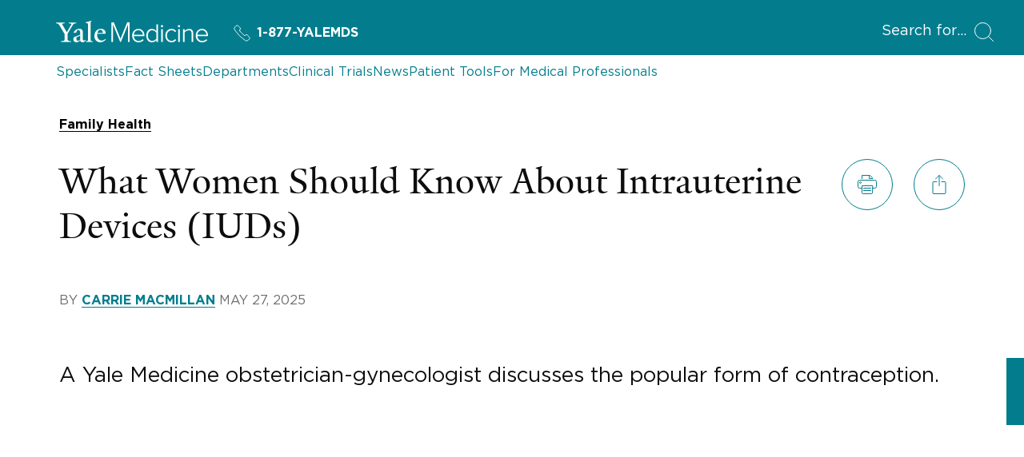

--- FILE ---
content_type: text/html; charset=utf-8
request_url: https://www.yalemedicine.org/news/intrauterine-devices-iud
body_size: 33620
content:



<!DOCTYPE html>
<html lang="en">
<head itemscope itemtype="https://schema.org/SpeakableSpecification">
        <script src="https://assets.adobedtm.com/be4705422c6a/6365b56ecd77/launch-f9a39045ce43.min.js" async></script>

    <title>What Women Should Know About Intrauterine Devices (IUDs) | News | Yale Medicine</title>
    <meta charset="utf-8" />
    <meta name="viewport" content="width=device-width, initial-scale=1.0" />
    <meta name="format-detection" content="telephone=no">
    <meta http-equiv="X-UA-Compatible" content="IE=EDGE" />
    <meta http-equiv="Accept-CH" content="DPR, Viewport-Width, Width">


    <meta name="title" content="What Women Should Know About Intrauterine Devices (IUDs) | News | Yale Medicine" />
<meta itemprop="xpath" content="/html/head/meta[@name='title']/@content" />

    <meta name="description" content="A Yale Medicine obstetrician-gynecologist discusses intrauterine devices (IUDs), a form of birth control that can last for up to 10 years." />
<meta itemprop="xpath" content="/html/head/meta[@name='description']/@content" />

    <meta property="og:title" content="What Women Should Know About Intrauterine Devices (IUDs)" />

    <meta property="og:description" content="A Yale Medicine obstetrician-gynecologist discusses intrauterine devices (IUDs), a form of birth control that can last for up to 10 years." />


    <meta property="og:site_name" content="Yale Medicine" />

    <meta property="og:type" content="article" />

    <meta property="og:url" content="https://www.yalemedicine.org/news/intrauterine-devices-iud" />


        <meta property="og:image" content="https://ysm-res.cloudinary.com/image/upload/c_limit,f_auto,h_810,q_auto,w_1440/v1/yms/prod/bbcc52b6-7de9-4cb0-81d4-470f1e32f853" />

        <meta property="og:image:width" content="1440" />

        <meta property="og:image:height" content="810" />


    <meta property="og:image:alt" content="illustration of intrauterine devices (IUDs)" />


    <meta name="twitter:card" content="summary_large_image" />

    <meta name="twitter:site" content="@YaleMed" />

    <meta name="twitter:title" content="What Women Should Know About Intrauterine Devices (IUDs)" />

    <meta name="twitter:description" content="A Yale Medicine obstetrician-gynecologist discusses intrauterine devices (IUDs), a form of birth control that can last for up to 10 years." />


        <meta name="twitter:image" content="https://ysm-res.cloudinary.com/image/upload/c_limit,f_auto,h_810,q_auto,w_1440/v1/yms/prod/bbcc52b6-7de9-4cb0-81d4-470f1e32f853" />


    <meta name="twitter:image:alt" content="illustration of intrauterine devices (IUDs)" />


    <meta property="publish-date" content="5/27/2025" />

    

    <link rel="canonical" href="https://www.yalemedicine.org/news/intrauterine-devices-iud">
    <link rel="apple-touch-icon" sizes="180x180" href="https://cdn2.yalemedicine.org/icons/apple-touch-icon.png" />
    <link rel="icon" type="image/png" href="https://cdn2.yalemedicine.org/icons/favicon-32x32.png" sizes="32x32" />
    <link rel="icon" type="image/png" href="https://cdn2.yalemedicine.org/icons/favicon-16x16.png" sizes="16x16" />
    <link rel="manifest" href="https://cdn2.yalemedicine.org/web-manifests/site.webmanifest" />
    <link rel="shortcut icon" type="image/x-icon" href="https://cdn2.yalemedicine.org/icons/favicon.ico" />
    <meta name="msapplication-TileColor" content="#da532c" />
    <meta name="msapplication-config" content="https://cdn2.yalemedicine.org/browser-configs/browserconfig.xml" />
    <meta name="theme-color" content="#ffffff" />

    <link data-chunk="main" rel="stylesheet" href="https://cdn2.yalemedicine.org/build/main.8afa51a413fefd7d93e1.css" crossorigin="anonymous" />
<link data-chunk="modules-news-news-details-components-NewsDetails-newsDetails" rel="stylesheet" href="https://cdn2.yalemedicine.org/build/7555.dfed6f9823f757c6e45a.css" crossorigin="anonymous" />
<link data-chunk="modules-news-news-details-components-NewsDetails-newsDetails" rel="stylesheet" href="https://cdn2.yalemedicine.org/build/9736.a1746a076163de2dea21.css" crossorigin="anonymous" />

        <script data-schema="Article" type="application/ld+json">
            {"@type":"Article","inLanguage":"en-US","mainEntityOfPage":{"@type":"WebPage","@id":"https://www.yalemedicine.org/news/intrauterine-devices-iud","@context":"https://schema.org"},"headline":"What Women Should Know About Intrauterine Devices (IUDs)","image":["https://ysm-res.cloudinary.com/image/upload/c_fill,f_auto,g_faces:auto,h_1200,q_auto,w_1200/v1/yms/prod/bbcc52b6-7de9-4cb0-81d4-470f1e32f853","https://ysm-res.cloudinary.com/image/upload/c_fill,f_auto,g_faces:auto,h_960,q_auto,w_1280/v1/yms/prod/bbcc52b6-7de9-4cb0-81d4-470f1e32f853","https://ysm-res.cloudinary.com/image/upload/c_fill,f_auto,g_faces:auto,h_720,q_auto,w_1280/v1/yms/prod/bbcc52b6-7de9-4cb0-81d4-470f1e32f853"],"datePublished":"2025-05-27","author":[{"@type":"Person","name":"Carrie MacMillan","email":"carrie.macmillan@yale.edu","@context":"https://schema.org"}],"publisher":{"@type":"MedicalOrganization","name":"Yale Medicine","url":"https://www.yalemedicine.org/","description":"Yale Medicine is the clinical practice of the Yale School of Medicine. We are the largest academic multispecialty practice in New England. Our patients receive care from some of the world’s most renowned doctors.","logo":{"@type":"ImageObject","url":"https://cdn2.yalemedicine.org/icons/favicon-32x32.png","height":60,"width":390},"address":[{"@type":"PostalAddress","addressCountry":"USA","addressLocality":"New Haven","addressRegion":"CT","postalCode":"06520-8055"}],"parentOrganization":{"@type":"MedicalOrganization","name":"Yale School of Medicine","url":"https://medicine.yale.edu","foundingDate":"1810-10-15","duns":"003036709","address":[{"@type":"PostalAddress","addressCountry":"USA","addressLocality":"New Haven","addressRegion":"CT","postalCode":"06520-8055"}],"parentOrganization":{"@type":"MedicalOrganization","name":"Yale University","url":"https://www.yale.edu/","foundingDate":"1701-10-09","duns":"043207562","address":[{"@type":"PostalAddress","addressCountry":"USA","addressLocality":"New Haven","addressRegion":"CT","postalCode":"06520","@context":"https://schema.org"}]}},"sameAs":["https://www.facebook.com/YaleMed/","https://www.youtube.com/user/YaleMedicine","https://twitter.com/YaleMed"],"@context":"https://schema.org"},"@context":"https://schema.org"}
        </script>

    <script id="cms-page-metadata" type="text/template">
    </script>

    <link rel="preload" href="https://cdn2.yalemedicine.org/build/GothamHTF-Book.woff2" as="font" type="font/woff2" crossorigin>
    <link rel="preload" href="https://cdn2.yalemedicine.org/build/GothamHTF-Bold.woff2" as="font" type="font/woff2" crossorigin>
    <link rel="preload" href="https://cdn2.yalemedicine.org/build/yalenew-roman-webfont.woff2" as="font" type="font/woff2" crossorigin>

    <link data-chunk="modules-news-news-details-components-NewsDetails-newsDetails" rel="preload" as="style" href="https://cdn2.yalemedicine.org/build/9736.a1746a076163de2dea21.css" crossorigin="anonymous" />
<link data-chunk="modules-news-news-details-components-NewsDetails-newsDetails" rel="preload" as="style" href="https://cdn2.yalemedicine.org/build/7555.dfed6f9823f757c6e45a.css" crossorigin="anonymous" />
<link data-chunk="main" rel="preload" as="style" href="https://cdn2.yalemedicine.org/build/main.8afa51a413fefd7d93e1.css" crossorigin="anonymous" />
<link data-chunk="main" rel="preload" as="script" href="https://cdn2.yalemedicine.org/build/main.es2015.0e4ee4a35c19039b5338.js" crossorigin="anonymous" />
<link data-chunk="modules-news-news-details-components-NewsDetails-newsDetails" rel="preload" as="script" href="https://cdn2.yalemedicine.org/build/2419.es2015.4cddc1254dfe65aad4e0.js" crossorigin="anonymous" />
<link data-chunk="modules-news-news-details-components-NewsDetails-newsDetails" rel="preload" as="script" href="https://cdn2.yalemedicine.org/build/2835.es2015.305c8f1d6f8871206035.js" crossorigin="anonymous" />
<link data-chunk="modules-news-news-details-components-NewsDetails-newsDetails" rel="preload" as="script" href="https://cdn2.yalemedicine.org/build/9736.es2015.3cde72a0edf03dce5d4f.js" crossorigin="anonymous" />
</head>
<body tabindex="-1">
    <!--[if IE]>
        <div aria-hidden="true" class="outdated-browser-warning">
            Your browser is antiquated and no longer supported on this website. Please update your browser or switch to Chrome, Firefox or Safari. <br/>
            You can update your IE here: <br/>
            <a class="outdated-browser-warning__link" href="https://support.microsoft.com/en-us/help/17621/internet-explorer-downloads">https://support.microsoft.com/en-us/help/17621/internet-explorer-downloads</a>
        </div>
    <![endif]-->
    <!--[if !IE]>-->

    

    <div id="app"><div class="page page--news"><div class="page-layout"><div class="skip-to-main-content-button__container"><span role="navigation" aria-label="Skip to Main Content button"><a href="#page-container" class="skip-button">Skip to Main Content</a></span></div><header class="desktop-header"><div class="desktop-header__top-panel-container"><div class="desktop-header__top-panel"><div class="desktop-header__top-left-panel"><a href="/" class="desktop-header__logo-link" aria-label="Go to Home page"><svg xmlns="http://www.w3.org/2000/svg" data-name="svg-icon--ym-wordmark" viewBox="0 0 326 46.27" focusable="false" class="desktop-header__logo-icon"><path d="M154.38 45.59V8.12l-15.3 37.47h-1.39L122.32 8.12v37.47h-3.59v-42h5.35l14.29 34.95 14.24-34.95H158v42h-3.65ZM177.12 46.27c-8.11 0-13.78-6-13.78-14.51 0-8.11 5.83-14.46 13.27-14.46 6.49 0 13 4.52 13 14.62v1H166.9c.38 6.15 4.65 10.42 10.44 10.42a11.8 11.8 0 0 0 8.76-3.71l.16-.17 1.74 2.23-.12.13a14.2 14.2 0 0 1-10.76 4.45M166.9 30.21h19.36c-.13-4.08-2.79-10-9.71-10-4.55.03-9.24 3.45-9.65 10M313.46 46.27c-8.11 0-13.78-6-13.78-14.51 0-8.11 5.83-14.46 13.27-14.46 6.49 0 13 4.52 13 14.62v1h-22.7c.38 6.15 4.65 10.42 10.44 10.42a11.8 11.8 0 0 0 8.76-3.71l.16-.17 1.77 2.23-.12.13a14.2 14.2 0 0 1-10.8 4.45m-10.21-16.06h19.36c-.13-4.08-2.79-10-9.71-10-4.52.03-9.25 3.45-9.65 10M205.91 46.27c-7.48 0-12.31-5.67-12.31-14.46s4.95-14.51 12.31-14.51a11.56 11.56 0 0 1 9.27 4.7V7.61h3.38v38h-3.38v-3.94a11.81 11.81 0 0 1-9.27 4.6m.51-25.92c-5.58 0-9.32 4.61-9.32 11.46s3.75 11.41 9.32 11.41a10.7 10.7 0 0 0 8.76-4.7V25.16a10.65 10.65 0 0 0-8.76-4.81M228.93 45.59h-3.33V18h3.33zm-1.66-31.5a2.49 2.49 0 0 1-2.45-2.45 2.46 2.46 0 0 1 2.45-2.4 2.4 2.4 0 0 1 2.45 2.4 2.46 2.46 0 0 1-2.45 2.45M265.36 45.59H262V18h3.33v27.59Zm-1.66-31.5a2.49 2.49 0 0 1-2.45-2.45 2.46 2.46 0 0 1 2.45-2.4 2.4 2.4 0 0 1 2.45 2.4 2.46 2.46 0 0 1-2.46 2.45ZM247.84 46.27c-7.76 0-13.39-6.1-13.39-14.51s5.63-14.46 13.39-14.46a11.4 11.4 0 0 1 9.79 4.7l.12.15-2.33 2.07-.14-.22a8.37 8.37 0 0 0-7.28-3.65c-5.92 0-10.06 4.69-10.06 11.41s4.14 11.46 10.06 11.46a8.5 8.5 0 0 0 7.28-3.75l.13-.18 2.33 2.07-.11.15a11.3 11.3 0 0 1-9.79 4.76M294.18 45.59h-3.33V27c0-4.58-2-6.62-6.39-6.62a11.48 11.48 0 0 0-8.65 4.54v20.7h-3.33V18h3.33v3.78a14 14 0 0 1 9.61-4.46c5.81 0 8.76 3 8.76 9zM35.57 9.7 24.68 28v12.39c1.25 3 4.42 3.37 7.46 3.5v1.71H10.82v-1.71c3-.13 6.73-.59 7.72-2.57V28.57L7.46 9.83C5.54 6.67 3.7 5.61 0 5.34V3.63h18.54v1.71c-3.54.2-4.61.86-5.6 1.66l10.29 17.81 10.1-17.75c-1.06-.79-2.44-1.52-5.94-1.72V3.63h15.84v1.71c-3.56.13-5.81 1.32-7.66 4.36M57.22 46.19c-3.56 0-5.28-2.44-5.41-4.16-2.24 2.38-5.15 4.16-7.92 4.16-3.56 0-6.6-2.18-6.6-5.94A10.34 10.34 0 0 1 38.67 35l13.13-4.75v-4.91c0-3-1.39-5.81-4.35-5.81-1.78 0-3.5 2.18-3.63 5.54l-5.94 1v-.66c2-5.94 8.51-8.25 11.68-8.25 6 0 8.18 3.17 8.12 8.05l-.2 13.86c-.07 2.71 1.39 3.37 2.71 3.37 1.06 0 2.11-.66 3.37-1.92v1.92c-1.45 1.71-4 3.76-6.34 3.76M44 35.44a12.7 12.7 0 0 0-.46 3.43c0 2 1.12 4 3.3 4 2 0 3.1-.66 4.88-2l.07-8.91c-1.72.79-5.94 2.64-7.79 3.57M64.15 45.6v-1.52c3-.2 3.83-.86 4.36-2V7.92c0-2.24-.33-3.17-4.88-3.56V3l12.06-3 .4 1.12-1.91 2.38v38.6c.66 1.32 1.91 1.78 4.62 2v1.5zM94.64 46.13c-6.93 0-12.28-5.48-12.28-13.13 0-9.37 5.74-15.77 13.86-15.77 6.53 0 10.16 3.69 10.16 9.57V28l-17.82-.13a21.4 21.4 0 0 0-.2 3.37c0 6.73 4.22 11.15 9.83 11.15 3.37 0 5.08-1.19 7.72-3.43l1 1.52c-3.76 3.43-6.86 5.67-12.27 5.67m.59-26.86c-3.3 0-5.61 2.64-6.4 6.8l11.62-.13c0-3.5-2.18-6.67-5.21-6.67"></path></svg></a><a href="tel:+1-877-925-3637" class="header-ym-phone-link__link" aria-label="Yale Medicine phone number"><svg xmlns="http://www.w3.org/2000/svg" viewBox="0 0 24 24" focusable="false" class="header-ym-phone-link__icon"><path d="M9.086 7.4a2.315 2.315 0 0 0 0-3.271L6.632 1.678a2.313 2.313 0 0 0-3.271 0L2.016 3.024a3.46 3.46 0 0 0-.439 4.365 53.8 53.8 0 0 0 15.034 15.034 3.47 3.47 0 0 0 4.366-.437l1.345-1.346a2.31 2.31 0 0 0 0-3.271l-2.453-2.453a2.31 2.31 0 0 0-3.271 0l-.818.818A55 55 0 0 1 8.268 8.22Z" style="fill:none;stroke:currentColor;stroke-linecap:round;stroke-linejoin:round"></path></svg>1-877-YALEMDS</a></div><div class="desktop-header__search-button-container" aria-hidden="false"><button type="button" class="desktop-header__search-button" tabindex="0"><span class="desktop-header__search-button-label" aria-label="Open Search Modal">Search for</span><svg xmlns="http://www.w3.org/2000/svg" viewBox="0 0 24 24" focusable="false" class="desktop-header__search-icon"><circle cx="10.5" cy="10.5" r="10" style="fill:none;stroke:currentColor;stroke-linecap:round;stroke-linejoin:round"></circle><path d="m23.5 23.5-5.929-5.929" style="fill:none;stroke:currentColor;stroke-linecap:round;stroke-linejoin:round"></path></svg></button></div></div></div><div class="desktop-header__top-links-container"><div class="desktop-header__top-links-wrapper"><nav class="desktop-header-top-links" aria-label="Main Navigation"><a href="/search/specialists" class="desktop-header-top-links__link">Specialists</a><a href="/conditions" class="desktop-header-top-links__link">Fact Sheets</a><a href="/departments" class="desktop-header-top-links__link">Departments</a><a href="/clinical-trials" class="desktop-header-top-links__link">Clinical Trials</a><a href="/news" class="desktop-header-top-links__link desktop-header-top-links__link--active">News</a><a href="/patient-tools" class="desktop-header-top-links__link">Patient Tools</a><a href="/for-medical-professionals" class="desktop-header-top-links__link">For Medical Professionals</a><hr class="desktop-header-top-links__line" aria-hidden="true"/></nav></div></div></header><header class="mobile-header"><div class="mobile-header__top-panel-container"><div class="mobile-header__links-container"><button type="button" class="mobile-header__navigation-menu-button" aria-label="Open Navigation Menu"><svg xmlns="http://www.w3.org/2000/svg" viewBox="0 0 24 24" focusable="false" class="mobile-header__navigation-menu-icon"><path d="M21 7H3M21 12H3M21 17H3" style="fill:none;stroke:currentColor;stroke-linecap:round;stroke-linejoin:round"></path></svg></button><a href="/" class="mobile-header__logo-link" aria-label="Go to Home page"><svg xmlns="http://www.w3.org/2000/svg" data-name="svg-icon--ym-wordmark" viewBox="0 0 326 46.27" focusable="false" class="mobile-header__logo-icon"><path d="M154.38 45.59V8.12l-15.3 37.47h-1.39L122.32 8.12v37.47h-3.59v-42h5.35l14.29 34.95 14.24-34.95H158v42h-3.65ZM177.12 46.27c-8.11 0-13.78-6-13.78-14.51 0-8.11 5.83-14.46 13.27-14.46 6.49 0 13 4.52 13 14.62v1H166.9c.38 6.15 4.65 10.42 10.44 10.42a11.8 11.8 0 0 0 8.76-3.71l.16-.17 1.74 2.23-.12.13a14.2 14.2 0 0 1-10.76 4.45M166.9 30.21h19.36c-.13-4.08-2.79-10-9.71-10-4.55.03-9.24 3.45-9.65 10M313.46 46.27c-8.11 0-13.78-6-13.78-14.51 0-8.11 5.83-14.46 13.27-14.46 6.49 0 13 4.52 13 14.62v1h-22.7c.38 6.15 4.65 10.42 10.44 10.42a11.8 11.8 0 0 0 8.76-3.71l.16-.17 1.77 2.23-.12.13a14.2 14.2 0 0 1-10.8 4.45m-10.21-16.06h19.36c-.13-4.08-2.79-10-9.71-10-4.52.03-9.25 3.45-9.65 10M205.91 46.27c-7.48 0-12.31-5.67-12.31-14.46s4.95-14.51 12.31-14.51a11.56 11.56 0 0 1 9.27 4.7V7.61h3.38v38h-3.38v-3.94a11.81 11.81 0 0 1-9.27 4.6m.51-25.92c-5.58 0-9.32 4.61-9.32 11.46s3.75 11.41 9.32 11.41a10.7 10.7 0 0 0 8.76-4.7V25.16a10.65 10.65 0 0 0-8.76-4.81M228.93 45.59h-3.33V18h3.33zm-1.66-31.5a2.49 2.49 0 0 1-2.45-2.45 2.46 2.46 0 0 1 2.45-2.4 2.4 2.4 0 0 1 2.45 2.4 2.46 2.46 0 0 1-2.45 2.45M265.36 45.59H262V18h3.33v27.59Zm-1.66-31.5a2.49 2.49 0 0 1-2.45-2.45 2.46 2.46 0 0 1 2.45-2.4 2.4 2.4 0 0 1 2.45 2.4 2.46 2.46 0 0 1-2.46 2.45ZM247.84 46.27c-7.76 0-13.39-6.1-13.39-14.51s5.63-14.46 13.39-14.46a11.4 11.4 0 0 1 9.79 4.7l.12.15-2.33 2.07-.14-.22a8.37 8.37 0 0 0-7.28-3.65c-5.92 0-10.06 4.69-10.06 11.41s4.14 11.46 10.06 11.46a8.5 8.5 0 0 0 7.28-3.75l.13-.18 2.33 2.07-.11.15a11.3 11.3 0 0 1-9.79 4.76M294.18 45.59h-3.33V27c0-4.58-2-6.62-6.39-6.62a11.48 11.48 0 0 0-8.65 4.54v20.7h-3.33V18h3.33v3.78a14 14 0 0 1 9.61-4.46c5.81 0 8.76 3 8.76 9zM35.57 9.7 24.68 28v12.39c1.25 3 4.42 3.37 7.46 3.5v1.71H10.82v-1.71c3-.13 6.73-.59 7.72-2.57V28.57L7.46 9.83C5.54 6.67 3.7 5.61 0 5.34V3.63h18.54v1.71c-3.54.2-4.61.86-5.6 1.66l10.29 17.81 10.1-17.75c-1.06-.79-2.44-1.52-5.94-1.72V3.63h15.84v1.71c-3.56.13-5.81 1.32-7.66 4.36M57.22 46.19c-3.56 0-5.28-2.44-5.41-4.16-2.24 2.38-5.15 4.16-7.92 4.16-3.56 0-6.6-2.18-6.6-5.94A10.34 10.34 0 0 1 38.67 35l13.13-4.75v-4.91c0-3-1.39-5.81-4.35-5.81-1.78 0-3.5 2.18-3.63 5.54l-5.94 1v-.66c2-5.94 8.51-8.25 11.68-8.25 6 0 8.18 3.17 8.12 8.05l-.2 13.86c-.07 2.71 1.39 3.37 2.71 3.37 1.06 0 2.11-.66 3.37-1.92v1.92c-1.45 1.71-4 3.76-6.34 3.76M44 35.44a12.7 12.7 0 0 0-.46 3.43c0 2 1.12 4 3.3 4 2 0 3.1-.66 4.88-2l.07-8.91c-1.72.79-5.94 2.64-7.79 3.57M64.15 45.6v-1.52c3-.2 3.83-.86 4.36-2V7.92c0-2.24-.33-3.17-4.88-3.56V3l12.06-3 .4 1.12-1.91 2.38v38.6c.66 1.32 1.91 1.78 4.62 2v1.5zM94.64 46.13c-6.93 0-12.28-5.48-12.28-13.13 0-9.37 5.74-15.77 13.86-15.77 6.53 0 10.16 3.69 10.16 9.57V28l-17.82-.13a21.4 21.4 0 0 0-.2 3.37c0 6.73 4.22 11.15 9.83 11.15 3.37 0 5.08-1.19 7.72-3.43l1 1.52c-3.76 3.43-6.86 5.67-12.27 5.67m.59-26.86c-3.3 0-5.61 2.64-6.4 6.8l11.62-.13c0-3.5-2.18-6.67-5.21-6.67"></path></svg></a><a href="tel:+1-877-925-3637" class="header-ym-phone-link__link" aria-label="Yale Medicine phone number"><svg xmlns="http://www.w3.org/2000/svg" viewBox="0 0 24 24" focusable="false" class="header-ym-phone-link__icon"><path d="M9.086 7.4a2.315 2.315 0 0 0 0-3.271L6.632 1.678a2.313 2.313 0 0 0-3.271 0L2.016 3.024a3.46 3.46 0 0 0-.439 4.365 53.8 53.8 0 0 0 15.034 15.034 3.47 3.47 0 0 0 4.366-.437l1.345-1.346a2.31 2.31 0 0 0 0-3.271l-2.453-2.453a2.31 2.31 0 0 0-3.271 0l-.818.818A55 55 0 0 1 8.268 8.22Z" style="fill:none;stroke:currentColor;stroke-linecap:round;stroke-linejoin:round"></path></svg>1-877-YALEMDS</a></div><div class="mobile-header__search-button-container"><button type="button" class="mobile-header__search-button" aria-label="Open Search Modal"><svg xmlns="http://www.w3.org/2000/svg" viewBox="0 0 24 24" focusable="false" class="mobile-header__search-icon"><circle cx="10.5" cy="10.5" r="10" style="fill:none;stroke:currentColor;stroke-linecap:round;stroke-linejoin:round"></circle><path d="m23.5 23.5-5.929-5.929" style="fill:none;stroke:currentColor;stroke-linecap:round;stroke-linejoin:round"></path></svg></button></div></div></header><main id="page-container" class="page-layout__main page-layout__main--full-width page-layout__main--news" tabindex="-1"><div class="custom-page-content-layout"><article class="news-details" aria-labelledby="news-details-header__title"><div class="news-details__layout-container"><div class="news-details__header-container"><header class="news-details-header" aria-label="News Header"><div class="news-details-header__info-container"><span class="news-details-header__tags"><a href="/search/news?tagId=4" class="base-button base-button--link secondary-link secondary-link--bold secondary-link--black" tabindex="0" aria-label="More news related to Family Health"><span>Family Health</span></a></span><div class="news-details-header__title-page-tools-container"><div class="news-details-header__title-container"><h1 class="news-details-header__title" id="news-details-header__title">What Women Should Know About Intrauterine Devices (IUDs)</h1></div><div class="news-details-header__page-tools-container"><ul class="page-tools-custom-panel"><li class="page-tools-custom-panel__item"><button type="button" class="base-button button button--secondary button--indent--none button--with-icon round-button round-button--medium page-tools-action-button page-tools-action-button--mint page-tools-action-button--compact" tabindex="0" aria-disabled="false" aria-label="Print page"><span class="button__content"><span class="button__icon-container round-button__icon-container" aria-hidden="true"><svg xmlns="http://www.w3.org/2000/svg" viewBox="0 0 24 24" focusable="false" class="button__icon"><path d="M7.5 19.499h9M7.5 16.499h9M5.5 16.5h-3a2.006 2.006 0 0 1-2-2v-6a2.006 2.006 0 0 1 2-2h19a2.006 2.006 0 0 1 2 2v6a2.006 2.006 0 0 1-2 2h-3M5.5 4.5v-4h9.586a1 1 0 0 1 .707.293l2.414 2.414a1 1 0 0 1 .293.707V4.5" style="fill:none;stroke:currentColor;stroke-linecap:round;stroke-linejoin:round"></path><path d="M18.5 22.5a1 1 0 0 1-1 1h-11a1 1 0 0 1-1-1v-9h13Z" style="fill:none;stroke:currentColor;stroke-linecap:round;stroke-linejoin:round"></path><circle cx="3.5" cy="9.499" r="1" style="fill:none;stroke:currentColor;stroke-linecap:round;stroke-linejoin:round"></circle><path d="M14.5.499v4h4" style="fill:none;stroke:currentColor;stroke-linecap:round;stroke-linejoin:round"></path></svg></span></span></button></li><li class="page-tools-custom-panel__item"><button type="button" class="base-button button button--secondary button--indent--none button--with-icon round-button round-button--medium page-tools-action-button page-tools-action-button--mint page-tools-action-button--compact" tabindex="0" aria-disabled="false" aria-label="Share page"><span class="button__content"><span class="button__icon-container round-button__icon-container" aria-hidden="true"><svg xmlns="http://www.w3.org/2000/svg" viewBox="0 0 24 24" focusable="false" class="button__icon"><path d="M12 13.499v-13M7.5 4.999l4.5-4.5 4.5 4.5M15 8.5h4a1 1 0 0 1 1 1v13a1 1 0 0 1-1 1H5a1 1 0 0 1-1-1v-13a1 1 0 0 1 1-1h4" style="fill:none;stroke:currentColor;stroke-linecap:round;stroke-linejoin:round"></path></svg></span></span></button></li></ul></div></div><div class="news-details-header__author"><p class="news-publication-info">BY <a href="https://medicine.yale.edu/profile/carrie-macmillan#links-details-section" class="base-button base-button--link secondary-link secondary-link--bold secondary-link--mint" tabindex="0" aria-label="Click To See The News Author Profile Details"><span>CARRIE MACMILLAN</span></a> <!-- -->May 27, 2025</p></div></div></header></div><section aria-label="Dek" class="news-details__dek-container"><div class="news-details__dek">A Yale Medicine obstetrician-gynecologist discusses the  popular form of contraception.</div></section><div class="news-details__hero-image"><figure class="hero-photo"><noscript><img class="hero-photo__image" alt="illustration of intrauterine devices (IUDs)" src="https://ysm-res.cloudinary.com/image/upload/ar_16:9,c_fill,dpr_auto,f_auto,g_faces:auto,q_auto:eco,w_0.5/v1/yms/prod/bbcc52b6-7de9-4cb0-81d4-470f1e32f853"/></noscript></figure></div><div class="news-details__content-container"><section class="news-details-content" aria-label="News Content"><div class="news-details-content__container"><section aria-label="News Content Sections"><section class="news-details-content-section" aria-label=""><div class="news-details-content-section__content"><p><em class="arx-italic-text">[Originally published: Oct. 4, 2023. Updated: May 27, 2025.]</em></p> <p>One of the most common questions women have about intrauterine devices (IUDs) is if insertion hurts, says Tessa Madden, MD, a Yale Medicine obstetrician-gynecologist and family planning specialist.</p> <p>When it comes to addressing questions about IUD pain, which is something that has been chronicled in social media videos in recent years, Dr. Madden says it’s important to manage a patient’s expectations. </p> <p>“I tell them that it is uncomfortable, and it can be intensely crampy right as it is inserted,” she says. “Some people might even have cramping after they leave the office, but the vast majority of patients do fine.” </p> <p>An IUD is a type of long-acting, reversible contraception (LARC) that provides birth control for three to 10 years, depending on the type. A small, flexible, T-shaped device, an IUD is inserted into the uterus through the vagina. Generally speaking, IUDs prevent pregnancy by reducing the ability of sperm to reach the egg for fertilization.</p> <p>In 2024, the Centers for Disease Control and Prevention (CDC) released <a href="https://www.cdc.gov/mmwr/volumes/73/rr/rr7303a1.htm?c">updated guidelines</a> for clinicians on how to help patients manage pain from IUD insertion. The agency says lidocaine, which can be injected as a local anesthetic or used topically as a numbing cream, gel, or spray, “might be useful for preventing patient pain" and recommends doctors inform patients about possible pain and tailor an IUD pain plan to each patient. </p> <p>Recently, the American College of Obstetricians and Gynecologists (ACOG) offered <a data-link-type="external" href="https://www.acog.org/news/news-releases/2025/05/acog-releases-new-recommendations-on-pain-management-for-iud-insertions-other-in-office-gynecologic-procedures">guidelines</a> to physicians, urging them to not underestimate pain patients may experience during IUD insertion and other gynecologic procedures. ACOG now recommends using an anesthetic cream, a spray, or an injected local anesthetic for discomfort. </p> <p>IUDs are the third most common <a href="https://www.yalemedicine.org/conditions/birth-control-options">birth control method</a> used by American women (behind tubal ligation and the oral contraceptive pill), and their use has been growing steadily.</p> <p>Although IUDs are one of the most effective forms of birth control, they are still not used as much as other contraceptive methods. Part of the reason may have to do with the various choices women have regarding types of IUDs.</p> <p>Below, Dr. Madden talks more about IUDs and answers other questions women have about them.</p></div></section><section class="news-details-content-section" aria-label="What are the different types of IUDs, and how do they work?"><h2 class="news-details-content-section__title">What are the different types of IUDs, and how do they work?</h2><div class="news-details-content-section__content"><p>Whereas some types of birth control, such as the pill, prevent pregnancy by stopping ovulation, IUDs work differently—and vary by type. There are two kinds of IUDs: hormonal and copper.</p> <p>Hormonal IUDs release progestin, a synthetic version of the hormone progesterone. The hormone causes the cervical mucus to thicken, which prevents the sperm from getting into the uterus and reaching an egg.</p> <p>Copper IUDs do not contain hormones; instead, they have a small amount of copper, which causes an immune response in the uterus, creating a toxic environment for sperm. </p></div></section><section class="news-details-content-section" aria-label="How long  do IUDs last?"><h2 class="news-details-content-section__title">How long  do IUDs last?</h2><div class="news-details-content-section__content"><p>A hormonal IUD can remain in place for up to eight years, depending on the brand. The four brands currently available in the United States are Mirena® (approved for up to eight years), Liletta® (up to eight years), Kyleena® (up to five years), and Skyla® (up to three years). </p> <p>The copper IUD, sold under the brand name Paragard®, is approved for up to 10 years. At the expiration date, a woman can have the IUD removed and replaced with a new one. </p> <p>It's important to know that your doctor can remove an IUD at any time, and you can get pregnant as soon as it is taken out.</p></div></section><section class="news-details-content-section" aria-label="How do  IUDs affect your period?"><h2 class="news-details-content-section__title">How do  IUDs affect your period?</h2><div class="news-details-content-section__content"><p>With hormonal IUDs, the amount of bleeding can vary by IUD type. Standard-dose IUDs are more likely to cause the period to stop; lower-dose IUDs are more likely to cause lighter monthly bleeding. </p> <p>Women who use copper IUDs typically have a monthly period. Sometimes, the period can be heavier, longer, or crampier than usual, especially during the first few months of use. This improves over time for most women.</p></div></section><section class="news-details-content-section" aria-label="How  do you decide which IUD is right for you?"><h2 class="news-details-content-section__title">How  do you decide which IUD is right for you?</h2><div class="news-details-content-section__content"><p>When helping a woman decide which kind of IUD is right for her, Dr. Madden says she first asks if they would prefer to have a regular period, a lighter period, or no period at all.</p> <p>“It’s important to discuss this because some women prefer to have their period every month,” Dr. Madden explains. “I also ask them what their period is like right now. If a woman already has a very heavy period and doesn’t like that, then a copper IUD might not be her first choice as it could make her period heavier.”</p> <p>Another deciding point for women is the length of time it remains effective. “If a woman is done with childbearing, she might be interested in one that lasts longer,” Dr. Madden says.  </p></div></section><section class="news-details-content-section" aria-label="Does IUD insertion hurt?"><h2 class="news-details-content-section__title">Does IUD insertion hurt?</h2><div class="news-details-content-section__content"><p>It depends. An IUD, which is inserted by a doctor or other health care provider during an office visit, can be done at any time during a woman’s menstrual cycle. The provider inserts a speculum into the vagina and uses a small tube to pass the IUD through the cervical opening and into the uterus.</p> <p>“It will only take a few minutes, which is important for women to know because a few minutes of discomfort is a lot different than 15 minutes or half an hour,” Dr. Madden says. “But when the IUD is placed through the cervix, most women will experience cramping.”</p> <p>The discomfort is highly variable, she adds. “For example, a woman who has not been pregnant before may be more likely to have cramps afterward, because her uterus is smaller and the IUD may cause some uterine irritability when inserted. Also, patients who experience cramping with their periods may have more intense cramping during the procedure and afterward,” she says. “However, I have had many patients tell me they’re fine after the insertion is over, and they experience very little cramping afterward.” </p> <p>For some women, cramps may continue one to two days after insertion. To help with potential cramping pain, Dr. Madden recommends that most patients take ibuprofen before and after insertion. Or, if the IUD insertion is expected to be more difficult—as it can be for a woman who has not yet had children or has had previous cervix procedures—a local anesthetic, such as lidocaine, may be used to numb the area (as well as options discussed earlier per CDC and ACOG guidelines). If you are worried about pain with insertion, Dr. Madden recommends talking to your provider.</p> <p>Following the insertion of a hormonal IUD, most women have some irregular bleeding, which is typically light, for the first three to six months. For a copper IUD, there may be some spotting after insertion or for the first couple of months, Dr. Madden adds.</p> <p>Follow-up visits are not necessary after insertion, unless a woman experiences pain (beyond cramping), heavy bleeding, abnormal vaginal discharge, fever, or if the IUD is expelled.</p></div></section><section class="news-details-content-section" aria-label="What is it like to have an IUD removed?"><h2 class="news-details-content-section__title">What is it like to have an IUD removed?</h2><div class="news-details-content-section__content"><p>A woman can decide to have her IUD removed at any time. The device has strings that extend into the vagina, allowing a medical provider to remove it using a special instrument. </p> <p>“IUD removal is not as uncomfortable as having it inserted. Usually, women just have one big cramp as it’s removed, and there isn’t any cramping afterward,” Dr. Madden says. “If the strings are not visible, which is infrequent—about 2% of the time—then sometimes we use a special instrument to retrieve the IUD.” </p> <p>In this case, the removal may feel similar to the initial IUD insertion, she adds. </p></div></section><section class="news-details-content-section" aria-label="How effective are IUDs, and how quickly do they start working?"><h2 class="news-details-content-section__title">How effective are IUDs, and how quickly do they start working?</h2><div class="news-details-content-section__content"><p>IUDs are one of the most effective forms of reversible contraception, with a typical one-year failure rate of less than 1%. </p> <p>Hormonal IUDs start to work within seven days of insertion; copper IUDs work immediately after insertion.</p> <p>“Both types of IUDs can be used as emergency contraception up to five days after unprotected intercourse,” says Dr. Madden. “However, if you are already pregnant, an IUD will not work as emergency contraception.” </p> <p>It’s important to know that pregnancy with an IUD in place carries increased risks, so be sure to talk to your health care provider if you are concerned, she adds.</p></div></section><section class="news-details-content-section" aria-label="What are the side effects and risks of an IUD?"><h2 class="news-details-content-section__title">What are the side effects and risks of an IUD?</h2><div class="news-details-content-section__content"><p>The most common reasons for IUD removal are irregular bleeding and cramping. </p> <p>Hormonal IUDs can cause irregular bleeding during the first several months after insertion. Some women will stop having periods altogether—the likelihood of this depends on the type. Many women will have light and/or infrequent bleeding. </p> <p>Copper IUDs may increase the amount of menstrual bleeding and cramping. Both IUD types can cause cramping post-insertion. Hormonal IUDs typically have less bleeding and, thus, tend to have less cramping over time.</p> <p>Serious risks from IUDs are rare, but possible. One type of complication is IUD expulsion, which means the device comes out of the uterus by accident; if this happens, a medical provider will need to replace the device. An expulsion is not dangerous, but the IUD won’t prevent pregnancy if it is not in the correct location. </p> <p>Another potential complication of IUDs is uterine perforation, where the IUD moves through the uterine wall. In this case, surgical removal is required. </p> <p>There is less than a 1% risk of infection within the first three to six months following insertion. If an infection occurs, it can be treated with antibiotics.</p></div></section><section class="news-details-content-section" aria-label="Can an IUD be removed if you want to get pregnant?"><h2 class="news-details-content-section__title">Can an IUD be removed if you want to get pregnant?</h2><div class="news-details-content-section__content"><p>If a woman decides to become pregnant, she can have the IUD removed. “I usually tell a patient to wait until they have one normal period before trying to conceive to allow for normal endometrium to develop prior to implantation,” notes Dr. Madden.  </p></div></section><section class="news-details-content-section" aria-label="Do IUDs affect your cancer risk?"><h2 class="news-details-content-section__title">Do IUDs affect your cancer risk?</h2><div class="news-details-content-section__content"><p>All types of IUDs may reduce the risk of <a data-ym-type="fact-sheet" href="/conditions/uterine-cancer">uterine</a> and <a data-ym-type="fact-sheet" href="/conditions/ovarian-cancer">ovarian cancer</a>.  A recent <a href="https://journals.plos.org/plosmedicine/article?id=10.1371/journal.pmed.1004188">study</a> showed a small increase in the risk of breast cancer among women who use or recently used combined oral or progestin-only contraceptives. (The overall risk of a woman in the U.S. developing breast cancer at some point in her life is about 13%, <a data-link-type="external" href="https://www.cancer.org/cancer/types/breast-cancer/about/how-common-is-breast-cancer.html#:~:text=Lifetime%20chance%20of%20getting%20breast,will%20never%20have%20the%20disease.">according to the American Cancer Society</a>.) It is unclear if the increased risk applies to hormonal IUDs. </p> <p>Dr. Madden notes that the data regarding IUDs and <a data-ym-type="fact-sheet" href="/conditions/breast-cancer">breast cancer</a> risk is not conclusive. “There is conflicting data out there. Even if a woman has a family history of breast cancer, it doesn’t always mean she can’t have an IUD. But we like to discuss the risks with our patients, because we believe they should be educated,” she says. </p> <p>However, women with breast cancer should not get a hormonal IUD, and those with cervical and/or uterine cancer may not be candidates for any type of IUD, she adds. </p></div></section><section class="news-details-content-section" aria-label="What else should women know about IUDs?"><h2 class="news-details-content-section__title">What else should women know about IUDs?</h2><div class="news-details-content-section__content"><p>Most women can safely use IUDs, but there are some instances in which side effects or complications may be more likely—for example, for women with current <a data-ym-type="fact-sheet" href="/conditions/sexually-transmitted-diseases">sexually transmitted infections (STIs) </a>or pelvic infections, or those who may be pregnant. </p> <p>Also, women with a copper allergy or <a data-ym-type="fact-sheet" href="/conditions/wilson-disease">Wilson disease</a> (a disease where copper accumulates in the liver) should not get a copper IUD. </p> <p>Although uncommon, the size or shape of a woman’s uterus may make it difficult to place an IUD correctly, adds Dr. Madden. </p> <p>It’s also important to note that IUDs do not protect against STIs. </p></div><div class="news-details-content-section__cta-container"><a href="/news" aria-label="Read more Yale Medicine news" class="cta-link cta-link--mint"><span class="cta-link__icon-container cta-link__icon-container--with-ym-logo"><svg xmlns="http://www.w3.org/2000/svg" data-name="Layer 1" viewBox="0 0 557.83 268.15" focusable="false" class="cta-link__icon"><path d="M557.83 268.15V0h-34.57L432.4 223.12 341.14 0h-34.17v268.15h22.92V28.95l98.09 239.2h8.84l97.69-239.2v239.2zM118.39.1H0v11c23.6 1.69 35.39 8.43 47.62 28.65l70.77 119.66v81.31c-6.32 12.64-29.91 15.59-49.29 16.44v10.94h136.08v-10.99c-19.38-.85-39.61-3.37-47.61-22.34V156l69.52-117.14c11.8-19.38 26.12-27 48.88-27.81V.1H174.85v11C197.17 12.31 206 17 212.77 22l-64.46 113.35L82.58 21.59c6.32-5.06 13.48-9.28 35.81-10.54Z" style="fill:currentColor"></path></svg></span>Read more Yale Medicine news</a></div></section></section></div><div class="news-details-content__sidebar-container" style="opacity:1"><aside class="news-details-content__sidebar" aria-label="Related Specialists"><section aria-label="News Related Specialists List" class="news-details-content-sidebar news-details-content-sidebar__related-content-container news-details-content-sidebar--gray"><div class="section-title news-details-content-sidebar__content-title"><div class="section-title__text-wrapper"><h3 class="section-title__text">Related Specialists</h3></div></div><section aria-label="Specialist Card Grid"><ul class="card-grid card-grid--columns--3"><li class="card-grid__item"><div class="specialist-card specialist-card--view-mode--portrait specialist-card--size-mode--small specialist-card--background-color-mode--transparent specialist-card--outline-color-mode--black"><a href="/specialists/tessa-madden" class="specialist-card__wrapper" aria-label="Tessa Madden" data-id="148331"><div class="specialist-card__thumbnail-wrapper"><div class="specialist-card__thumbnail"><div class="responsive-image-wrapper responsive-image-wrapper--ratio-mode--ratio1x1"><noscript><img class="cloudinary-image" alt="" src="https://ysm-res.cloudinary.com/image/upload/ar_1:1,c_fill,dpr_auto,f_auto,g_faces:auto,q_auto:eco,w_0.5/v1/yms/prod/4b31cfcc-748e-46e3-9b08-9a35138d54de"/></noscript></div></div></div><div class="specialist-card__content-container"><h5 class="specialist-card__name">Tessa Madden</h5><div class="specialist-card__suffixes"><div class="text-overflow undefined" style="-webkit-line-clamp:1">MD, MPH</div></div><div class="specialist-card__additional-information"></div></div></a></div></li><li class="card-grid__item"><div class="specialist-card specialist-card--view-mode--portrait specialist-card--size-mode--small specialist-card--background-color-mode--transparent specialist-card--outline-color-mode--black"><a href="/specialists/michael-reel" class="specialist-card__wrapper" aria-label="Michael Reel" data-id="72941"><div class="specialist-card__thumbnail-wrapper"><div class="specialist-card__thumbnail"><div class="responsive-image-wrapper responsive-image-wrapper--ratio-mode--ratio1x1"><span class="default-image default-image--color-mode--mint responsive-image-wrapper__default-thumbnail"><svg xmlns="http://www.w3.org/2000/svg" data-name="Layer 1" viewBox="0 0 557.83 268.15" focusable="false" class="default-image__icon"><path d="M557.83 268.15V0h-34.57L432.4 223.12 341.14 0h-34.17v268.15h22.92V28.95l98.09 239.2h8.84l97.69-239.2v239.2zM118.39.1H0v11c23.6 1.69 35.39 8.43 47.62 28.65l70.77 119.66v81.31c-6.32 12.64-29.91 15.59-49.29 16.44v10.94h136.08v-10.99c-19.38-.85-39.61-3.37-47.61-22.34V156l69.52-117.14c11.8-19.38 26.12-27 48.88-27.81V.1H174.85v11C197.17 12.31 206 17 212.77 22l-64.46 113.35L82.58 21.59c6.32-5.06 13.48-9.28 35.81-10.54Z" style="fill:currentColor"></path></svg></span></div></div></div><div class="specialist-card__content-container"><h5 class="specialist-card__name">Michael Reel</h5><div class="specialist-card__suffixes"><div class="text-overflow undefined" style="-webkit-line-clamp:1">MD, MBA</div></div><div class="specialist-card__additional-information"></div></div></a></div></li><li class="card-grid__item"><div class="specialist-card specialist-card--view-mode--portrait specialist-card--size-mode--small specialist-card--background-color-mode--transparent specialist-card--outline-color-mode--black"><a href="/specialists/emily-christison-lagay" class="specialist-card__wrapper" aria-label="Emily Christison-Lagay" data-id="89063"><div class="specialist-card__thumbnail-wrapper"><div class="specialist-card__thumbnail"><div class="responsive-image-wrapper responsive-image-wrapper--ratio-mode--ratio1x1"><noscript><img class="cloudinary-image" alt="" src="https://ysm-res.cloudinary.com/image/upload/ar_1:1,c_fill,dpr_auto,f_auto,g_faces:auto,q_auto:eco,w_0.5/v1/yms/prod/c0aa95ee-6e63-4cc4-bf83-0ca3e0d8acc2"/></noscript></div></div></div><div class="specialist-card__content-container"><h5 class="specialist-card__name">Emily Christison-Lagay</h5><div class="specialist-card__suffixes"><div class="text-overflow undefined" style="-webkit-line-clamp:1">MD</div></div><div class="specialist-card__additional-information"></div></div></a></div></li></ul><div class="with-more-link__link-container"><a href="/search/specialists?entityType=News&amp;entityId=645&amp;q=What%20Women%20Should%20Know%20About%20Intrauterine%20Devices%20(IUDs)" class="base-button base-button--link primary-link with-more-link__link" tabindex="0" aria-label="Click To See More Related Specialists"><span class="primary-link__content-container"><span class="primary-link__icon-container"><svg xmlns="http://www.w3.org/2000/svg" viewBox="0 0 24 24" focusable="false" class="primary-link__icon"><path fill="none" stroke="currentColor" stroke-linecap="round" stroke-linejoin="round" d="m18.5 7.497 5 5-5 5"></path><path fill="currentColor" stroke="currentColor" stroke-linecap="round" stroke-linejoin="round" d="M23.5 12.497H.5"></path></svg></span><span class="primary-link__label">More Related Specialists</span></span></a></div></section></section><section aria-label="News Related Fact Sheet List" class="news-details-content-sidebar news-details-content-sidebar__related-content-container news-details-content-sidebar--gray"><div class="section-title news-details-content-sidebar__content-title"><div class="section-title__text-wrapper"><h3 class="section-title__text">Related Fact Sheets</h3></div></div><ul class="card-grid card-grid--columns--1"><li class="card-grid__item"><div class="fact-sheet-card fact-sheet-card--large fact-sheet-card--with-icon"><a href="/conditions/birth-control-options" class="fact-sheet-card__link fact-sheet-card__link--outline-color-mode--black" aria-label="Birth Control: Details Link" data-id="7167"><div class="fact-sheet-card__content-container"><h4 class="fact-sheet-card__title fact-sheet-card__title--side-bar">Birth Control</h4><p class="fact-sheet-card__description fact-sheet-card__description--side-bar">Birth control is any medication, device, procedure, or behavior used to prevent pregnancy.</p></div><span class="fact-sheet-card__icon-container"><svg xmlns="http://www.w3.org/2000/svg" viewBox="0 0 24 24" focusable="false" class="fact-sheet-card__icon"><path d="m5.651 23.5 12.576-11.126a.5.5 0 0 0 0-.748L5.651.5" style="fill:none;stroke:currentColor;stroke-linecap:round;stroke-linejoin:round"></path></svg></span></a></div></li></ul></section><div class="news-details-content-sidebar__keywords-container"><span class="news-details-content-sidebar__keywords-label">Related Terms:</span><div class="news-details-content-sidebar__keywords"><li class="news-details-content-sidebar__clinical-keyword-container"><a href="/clinical-keywords/intrauterine-device" class="base-button base-button--link secondary-link secondary-link--bold secondary-link--yale-blue news-details-content-sidebar__clinical-keyword-link" tabindex="0" aria-label="Click to read more about Intrauterine Device (IUD)"><span>Intrauterine Device (IUD)</span></a></li><li class="news-details-content-sidebar__clinical-keyword-container"><a href="/clinical-keywords/long-acting-reversible-contraceptive" class="base-button base-button--link secondary-link secondary-link--bold secondary-link--yale-blue news-details-content-sidebar__clinical-keyword-link" tabindex="0" aria-label="Click to read more about Long-Acting Reversible Contraceptive"><span>Long-Acting Reversible Contraceptive</span></a></li><li class="news-details-content-sidebar__clinical-keyword-container"><a href="/clinical-keywords/contraceptive-implant-removal" class="base-button base-button--link secondary-link secondary-link--bold secondary-link--yale-blue news-details-content-sidebar__clinical-keyword-link" tabindex="0" aria-label="Click to read more about Contraceptive Implant Removal"><span>Contraceptive Implant Removal</span></a></li><li class="news-details-content-sidebar__clinical-keyword-container"><a href="/clinical-keywords/nexplanon-implant" class="base-button base-button--link secondary-link secondary-link--bold secondary-link--yale-blue news-details-content-sidebar__clinical-keyword-link" tabindex="0" aria-label="Click to read more about Nexplanon Implant"><span>Nexplanon Implant</span></a></li><li class="news-details-content-sidebar__clinical-keyword-container"><a href="/clinical-keywords/depo-provera-injection" class="base-button base-button--link secondary-link secondary-link--bold secondary-link--yale-blue news-details-content-sidebar__clinical-keyword-link" tabindex="0" aria-label="Click to read more about Depo-Provera Injection"><span>Depo-Provera Injection</span></a></li></div></div></aside></div></section><div class="news-details-content__suggested-news-container"><div class="section-title"><div class="section-title__text-wrapper"><h2 class="section-title__text news-details-content__suggested-news-title">More news from Yale Medicine</h2></div></div><div class="news-details-content__news-grid-container"><ul class="card-grid card-grid--columns--3"><li class="card-grid__item"><a href="/news/best-birth-control-options" class="news-card news-card--size-mode--large news-card--outline-color-mode--black" aria-label="What Birth Control Is Best for Me?" data-id="296" click-id="related"><div class="news-card__content-container"><div class="news-card__tag"><div class="text-overflow undefined" style="-webkit-line-clamp:2">Doctors &amp; Advice, Family Health</div></div><h3 class="news-card__title"></h3></div><div class="responsive-image-wrapper responsive-image-wrapper--ratio-mode--ratio16x9"><noscript><img alt="Woman with contraceptive pills and condom in the pocket of blue jeans" class="cloudinary-image" src="https://ysm-res.cloudinary.com/image/upload/ar_16:9,c_fill,dpr_auto,f_auto,g_faces:auto,q_auto:eco,w_0.5/v1/yms/prod/cd876305-b210-45bc-a426-538277634f04"/></noscript></div></a></li><li class="card-grid__item"><a href="/news/what-is-cardiac-rehabilitation-and-how-does-it-help" class="news-card news-card--size-mode--large news-card--outline-color-mode--black" aria-label="What Is Cardiac Rehabilitation and How Does It Help?" data-id="871" click-id="recent"><div class="news-card__content-container"><div class="news-card__tag"><div class="text-overflow undefined" style="-webkit-line-clamp:2">Doctors &amp; Advice, Family Health</div></div><h3 class="news-card__title"></h3></div><div class="responsive-image-wrapper responsive-image-wrapper--ratio-mode--ratio16x9"><noscript><img title="Cardiac Rehabilitation" alt="Man On Stationary Bike" class="cloudinary-image" src="https://ysm-res.cloudinary.com/image/upload/c_crop,x_0,y_157,w_3000,h_1688/ar_16:9,c_fill,dpr_auto,f_auto,g_faces:auto,q_auto:eco,w_0.5/v1/yms/prod/6aa2dff4-0ade-43a8-9b90-9d993f309af6"/></noscript></div></a></li></ul><div class="with-more-link__link-container"><a href="/news" class="base-button base-button--link primary-link with-more-link__link" tabindex="0" aria-label="Click To See More News"><span class="primary-link__content-container"><span class="primary-link__icon-container"><svg xmlns="http://www.w3.org/2000/svg" viewBox="0 0 24 24" focusable="false" class="primary-link__icon"><path fill="none" stroke="currentColor" stroke-linecap="round" stroke-linejoin="round" d="m18.5 7.497 5 5-5 5"></path><path fill="currentColor" stroke="currentColor" stroke-linecap="round" stroke-linejoin="round" d="M23.5 12.497H.5"></path></svg></span><span class="primary-link__label">More News From Yale Medicine</span></span></a></div></div></div></div></div></article></div></main><footer class="footer"><div class="footer-top-panel__container"><div class="footer-top-panel__panel"><nav aria-label="Helpful links"><ul class="footer-primary-links-list"><li class="footer-primary-links-list__item"><a href="/about-us" class="footer-primary-links-list__link" aria-label="">About Us</a></li><li class="footer-primary-links-list__item"><a href="/about-us/contact-us" class="footer-primary-links-list__link" aria-label="">Contact Us</a></li><li class="footer-primary-links-list__item"><a href="https://givetoday.yale.edu/campaigns/67232/donations/new" class="footer-primary-links-list__link" aria-label="">Donate</a></li><li class="footer-primary-links-list__item"><a href="/for-medical-professionals" class="footer-primary-links-list__link" aria-label="">Referring Doctors</a></li><li class="footer-primary-links-list__item"><a href="/clinical-keywords" class="footer-primary-links-list__link">Clinical Keywords</a></li></ul></nav><div class="footer-top-panel__metadata-info"><ul aria-label="Connect with us" class="footer-social-media-links-list"><li class="footer-social-media-links-list__item"><a href="https://www.facebook.com/YaleMed/" class="base-button base-button--link button button--secondary button--indent--none button--with-icon round-button round-button--medium" tabindex="0" aria-label=""><span class="button__content"><span class="button__icon-container round-button__icon-container" aria-hidden="true"><svg xmlns="http://www.w3.org/2000/svg" viewBox="0 0 24 24" focusable="false" class="button__icon"><path d="M17.768 7.5H13.5V5.6a.972.972 0 0 1 1.012-1.1c.418 0 2.988.01 2.988.01V.5h-4.329C9.244.5 8.5 3.474 8.5 5.355V7.5h-3v4h3v12h5v-12h3.851Z" style="fill:none;stroke:currentColor;stroke-linecap:round;stroke-linejoin:round"></path></svg></span></span></a></li><li class="footer-social-media-links-list__item"><a href="https://x.com/YaleMedicine" class="base-button base-button--link button button--secondary button--indent--none button--with-icon round-button round-button--medium" tabindex="0" aria-label=""><span class="button__content"><span class="button__icon-container round-button__icon-container" aria-hidden="true"><svg xmlns="http://www.w3.org/2000/svg" viewBox="0 0 24 24" focusable="false" class="button__icon"><path d="M17.294 22.475 1.454 1.453h5.252l15.84 21.022zm4.508-21.022-8.35 8.954M2.198 22.475l8.344-8.948" style="fill:none;stroke:currentColor;stroke-linecap:round;stroke-linejoin:round"></path></svg></span></span></a></li><li class="footer-social-media-links-list__item"><a href="https://www.youtube.com/c/YaleMedicine" class="base-button base-button--link button button--secondary button--indent--none button--with-icon round-button round-button--medium" tabindex="0" aria-label=""><span class="button__content"><span class="button__icon-container round-button__icon-container footer-social-media-links-list__social-link-icon--youtube" aria-hidden="true"><svg xmlns="http://www.w3.org/2000/svg" xml:space="preserve" viewBox="0 0 256 256" focusable="false" class="button__icon"><path d="M0 0v52.338l46-26.17Zm102.322 68.806c-2.024 7.622-7.988 13.624-15.56 15.661C73.037 88.169 18 88.169 18 88.169s-55.037 0-68.762-3.702c-7.572-2.037-13.536-8.039-15.56-15.661C-70 54.992-70 26.169-70 26.169s0-28.822 3.678-42.637c2.024-7.622 7.988-13.624 15.56-15.662C-37.037-35.831 18-35.831 18-35.831s55.037 0 68.762 3.701c7.572 2.038 13.536 8.04 15.56 15.662C106-2.653 106 26.169 106 26.169s0 28.823-3.678 42.637" style="fill:currentColor;fill-opacity:1;fill-rule:nonzero;stroke:none" transform="matrix(1.33333 0 0 -1.33333 104 162.892)"></path></svg></span></span></a></li><li class="footer-social-media-links-list__item"><a href="https://www.instagram.com/accounts/login/?next=/yalemedicine/" class="base-button base-button--link button button--secondary button--indent--none button--with-icon round-button round-button--medium" tabindex="0" aria-label=""><span class="button__content"><span class="button__icon-container round-button__icon-container" aria-hidden="true"><svg xmlns="http://www.w3.org/2000/svg" data-name="Layer 1" viewBox="0 0 1000 1000" focusable="false" class="button__icon"><path d="M295.42 6c-53.2 2.51-89.53 11-121.29 23.48-32.87 12.81-60.73 30-88.45 57.82S40.89 143 28.17 175.92c-12.31 31.83-20.65 68.19-23 121.42S2.3 367.68 2.56 503.46 3.42 656.26 6 709.6c2.54 53.19 11 89.51 23.48 121.28 12.83 32.87 30 60.72 57.83 88.45S143 964.09 176 976.83c31.8 12.29 68.17 20.67 121.39 23s70.35 2.87 206.09 2.61 152.83-.86 206.16-3.39S799.1 988 830.88 975.58c32.87-12.86 60.74-30 88.45-57.84s44.77-55.74 57.48-88.68c12.32-31.8 20.69-68.17 23-121.35 2.33-53.37 2.88-70.41 2.62-206.17s-.87-152.78-3.4-206.1-11-89.53-23.47-121.32c-12.85-32.87-30-60.7-57.82-88.45S862 40.87 829.07 28.19c-31.82-12.31-68.17-20.7-121.39-23S637.33 2.3 501.54 2.56 348.75 3.4 295.42 6m5.84 903.88c-48.75-2.12-75.22-10.22-92.86-17-23.36-9-40-19.88-57.58-37.29s-28.38-34.11-37.5-57.42c-6.85-17.64-15.1-44.08-17.38-92.83-2.48-52.69-3-68.51-3.29-202s.22-149.29 2.53-202c2.08-48.71 10.23-75.21 17-92.84 9-23.39 19.84-40 37.29-57.57s34.1-28.39 57.43-37.51c17.62-6.88 44.06-15.06 92.79-17.38 52.73-2.5 68.53-3 202-3.29s149.31.21 202.06 2.53c48.71 2.12 75.22 10.19 92.83 17 23.37 9 40 19.81 57.57 37.29s28.4 34.07 37.52 57.45c6.89 17.57 15.07 44 17.37 92.76 2.51 52.73 3.08 68.54 3.32 202s-.23 149.31-2.54 202c-2.13 48.75-10.21 75.23-17 92.89-9 23.35-19.85 40-37.31 57.56s-34.09 28.38-57.43 37.5c-17.6 6.87-44.07 15.07-92.76 17.39-52.73 2.48-68.53 3-202.05 3.29s-149.27-.25-202-2.53m407.6-674.61a60 60 0 1 0 59.88-60.1 60 60 0 0 0-59.88 60.1M245.77 503c.28 141.8 115.44 256.49 257.21 256.22S759.52 643.8 759.25 502 643.79 245.48 502 245.76 245.5 361.22 245.77 503m90.06-.18a166.67 166.67 0 1 1 167 166.34 166.65 166.65 0 0 1-167-166.34" style="fill:currentColor" transform="translate(-2.5 -2.5)"></path></svg></span></span></a></li><li class="footer-social-media-links-list__item"><a href="https://www.yalemedicine.org/rss/news.xml" class="base-button base-button--link button button--secondary button--indent--none button--with-icon round-button round-button--medium" tabindex="0" aria-label=""><span class="button__content"><span class="button__icon-container round-button__icon-container" aria-hidden="true"><svg xmlns="http://www.w3.org/2000/svg" viewBox="0 0 24 24" focusable="false" class="button__icon"><path fill="none" stroke="currentColor" stroke-linecap="round" stroke-linejoin="round" d="M.5 20.998a2.5 2.5 0 1 0 5 0 2.5 2.5 0 1 0-5 0M23.5 23.5A23 23 0 0 0 .5.5M14.5 23.5a14 14 0 0 0-14-14"></path></svg></span></span></a></li></ul><div class="footer-address"><svg xmlns="http://www.w3.org/2000/svg" viewBox="0 0 24 24" focusable="false" class="footer-address__icon"><path d="M12 .71a7.5 7.5 0 0 1 7.5 7.5c0 3.547-5.5 12.381-7.079 14.85a.5.5 0 0 1-.842 0C10 20.592 4.5 11.757 4.5 8.21A7.5 7.5 0 0 1 12 .71" style="fill:currentColor;stroke:#fff;stroke-linecap:round;stroke-linejoin:round"></path><circle cx="12" cy="8.21" r="3" style="fill:currentColor;stroke:#fff;stroke-linecap:round;stroke-linejoin:round"></circle></svg><address class="footer-address__text-container"><p>333 Cedar St.</p><p>New Haven, CT 06510</p></address></div></div><div class="footer-top-panel__secondary-links"><div class="footer-top-panel__logo-link-container"><a href="/" class="footer-top-panel__logo-link" aria-label="Go to Home page"><svg xmlns="http://www.w3.org/2000/svg" data-name="svg-icon--ym-wordmark" viewBox="0 0 326 46.27" focusable="false" class="footer-top-panel__logo-icon"><path d="M154.38 45.59V8.12l-15.3 37.47h-1.39L122.32 8.12v37.47h-3.59v-42h5.35l14.29 34.95 14.24-34.95H158v42h-3.65ZM177.12 46.27c-8.11 0-13.78-6-13.78-14.51 0-8.11 5.83-14.46 13.27-14.46 6.49 0 13 4.52 13 14.62v1H166.9c.38 6.15 4.65 10.42 10.44 10.42a11.8 11.8 0 0 0 8.76-3.71l.16-.17 1.74 2.23-.12.13a14.2 14.2 0 0 1-10.76 4.45M166.9 30.21h19.36c-.13-4.08-2.79-10-9.71-10-4.55.03-9.24 3.45-9.65 10M313.46 46.27c-8.11 0-13.78-6-13.78-14.51 0-8.11 5.83-14.46 13.27-14.46 6.49 0 13 4.52 13 14.62v1h-22.7c.38 6.15 4.65 10.42 10.44 10.42a11.8 11.8 0 0 0 8.76-3.71l.16-.17 1.77 2.23-.12.13a14.2 14.2 0 0 1-10.8 4.45m-10.21-16.06h19.36c-.13-4.08-2.79-10-9.71-10-4.52.03-9.25 3.45-9.65 10M205.91 46.27c-7.48 0-12.31-5.67-12.31-14.46s4.95-14.51 12.31-14.51a11.56 11.56 0 0 1 9.27 4.7V7.61h3.38v38h-3.38v-3.94a11.81 11.81 0 0 1-9.27 4.6m.51-25.92c-5.58 0-9.32 4.61-9.32 11.46s3.75 11.41 9.32 11.41a10.7 10.7 0 0 0 8.76-4.7V25.16a10.65 10.65 0 0 0-8.76-4.81M228.93 45.59h-3.33V18h3.33zm-1.66-31.5a2.49 2.49 0 0 1-2.45-2.45 2.46 2.46 0 0 1 2.45-2.4 2.4 2.4 0 0 1 2.45 2.4 2.46 2.46 0 0 1-2.45 2.45M265.36 45.59H262V18h3.33v27.59Zm-1.66-31.5a2.49 2.49 0 0 1-2.45-2.45 2.46 2.46 0 0 1 2.45-2.4 2.4 2.4 0 0 1 2.45 2.4 2.46 2.46 0 0 1-2.46 2.45ZM247.84 46.27c-7.76 0-13.39-6.1-13.39-14.51s5.63-14.46 13.39-14.46a11.4 11.4 0 0 1 9.79 4.7l.12.15-2.33 2.07-.14-.22a8.37 8.37 0 0 0-7.28-3.65c-5.92 0-10.06 4.69-10.06 11.41s4.14 11.46 10.06 11.46a8.5 8.5 0 0 0 7.28-3.75l.13-.18 2.33 2.07-.11.15a11.3 11.3 0 0 1-9.79 4.76M294.18 45.59h-3.33V27c0-4.58-2-6.62-6.39-6.62a11.48 11.48 0 0 0-8.65 4.54v20.7h-3.33V18h3.33v3.78a14 14 0 0 1 9.61-4.46c5.81 0 8.76 3 8.76 9zM35.57 9.7 24.68 28v12.39c1.25 3 4.42 3.37 7.46 3.5v1.71H10.82v-1.71c3-.13 6.73-.59 7.72-2.57V28.57L7.46 9.83C5.54 6.67 3.7 5.61 0 5.34V3.63h18.54v1.71c-3.54.2-4.61.86-5.6 1.66l10.29 17.81 10.1-17.75c-1.06-.79-2.44-1.52-5.94-1.72V3.63h15.84v1.71c-3.56.13-5.81 1.32-7.66 4.36M57.22 46.19c-3.56 0-5.28-2.44-5.41-4.16-2.24 2.38-5.15 4.16-7.92 4.16-3.56 0-6.6-2.18-6.6-5.94A10.34 10.34 0 0 1 38.67 35l13.13-4.75v-4.91c0-3-1.39-5.81-4.35-5.81-1.78 0-3.5 2.18-3.63 5.54l-5.94 1v-.66c2-5.94 8.51-8.25 11.68-8.25 6 0 8.18 3.17 8.12 8.05l-.2 13.86c-.07 2.71 1.39 3.37 2.71 3.37 1.06 0 2.11-.66 3.37-1.92v1.92c-1.45 1.71-4 3.76-6.34 3.76M44 35.44a12.7 12.7 0 0 0-.46 3.43c0 2 1.12 4 3.3 4 2 0 3.1-.66 4.88-2l.07-8.91c-1.72.79-5.94 2.64-7.79 3.57M64.15 45.6v-1.52c3-.2 3.83-.86 4.36-2V7.92c0-2.24-.33-3.17-4.88-3.56V3l12.06-3 .4 1.12-1.91 2.38v38.6c.66 1.32 1.91 1.78 4.62 2v1.5zM94.64 46.13c-6.93 0-12.28-5.48-12.28-13.13 0-9.37 5.74-15.77 13.86-15.77 6.53 0 10.16 3.69 10.16 9.57V28l-17.82-.13a21.4 21.4 0 0 0-.2 3.37c0 6.73 4.22 11.15 9.83 11.15 3.37 0 5.08-1.19 7.72-3.43l1 1.52c-3.76 3.43-6.86 5.67-12.27 5.67m.59-26.86c-3.3 0-5.61 2.64-6.4 6.8l11.62-.13c0-3.5-2.18-6.67-5.21-6.67"></path></svg></a></div><ul><li class="footer-secondary-links-list__item"><a href="https://medicine.yale.edu" class="footer-secondary-links-list__link" aria-label="">Yale School of Medicine</a></li><li class="footer-secondary-links-list__item"><a href="https://www.yale.edu" class="footer-secondary-links-list__link" aria-label="">Yale University</a></li><li class="footer-secondary-links-list__item"><div class="footer-secondary-links-list__item-buttons"><button type="button" class="base-button footer-feedback-button" tabindex="0">Website Feedback</button><button type="button" class="base-button footer-secondary-links-list__link footer-secondary-links-list__link--button" tabindex="0">Manage Cookie Preferences</button></div></li></ul></div></div></div><div class="footer-policy-panel__container"><div class="footer-policy-panel__panel"><ul aria-label="Policy links" class="footer-policy-links-list"><li class="footer-policy-links-list__item"><a href="/privacy" class="footer-policy-links-list__link" aria-label="">Terms &amp; Privacy Policies</a></li><li class="footer-policy-links-list__item"><a href="https://medicine.yale.edu/myysm/policies/communications/accessibility/" class="footer-policy-links-list__link" aria-label="Accessibility at the Yale School of Medicine">Accessibility at YSM</a></li><li class="footer-policy-links-list__item"><a href="http://hipaa.yale.edu/patient-rights" class="footer-policy-links-list__link" aria-label="">Patient Rights</a></li><li class="footer-policy-links-list__item"><a href="http://hipaa.yale.edu/" class="footer-policy-links-list__link" aria-label="">HIPAA at Yale</a></li><li class="footer-policy-links-list__item"><a href="https://www.yalemedicine.org/patient-tools/non-discrimination-statement" class="footer-policy-links-list__link" aria-label="">Non-discrimination Statement</a></li></ul><div class="footer-policy-panel__copyright"><small class="footer-policy-panel__copyright-text">Copyright <!-- -->2025<!-- --> Yale Medicine</small></div></div></div></footer><span class="back-to-top-button back-to-top-button--hidden back-to-top-button--without-touch" aria-hidden="true" aria-label="Back To Top" role="navigation"><a aria-label="Back to top" class="back-to-top-button__button" href="#page-container" tabindex="-1"><svg xmlns="http://www.w3.org/2000/svg" viewBox="0 0 24 24" focusable="false" class="back-to-top-button__arrow"><path d="m12.376 4.658 10.8 12.47a.5.5 0 0 1-.052.707L21.3 19.394a.5.5 0 0 1-.706-.055l-8.4-9.893a.25.25 0 0 0-.381 0l-8.4 9.892a.5.5 0 0 1-.707.056L.881 17.835a.5.5 0 0 1-.052-.707L11.62 4.658a.5.5 0 0 1 .756 0" style="fill:none;stroke:currentColor;stroke-linecap:round;stroke-linejoin:round"></path></svg></a></span></div></div></div>

    <script id='page-data' type='application/json'>{&quot;siteNavigation&quot;:{&quot;homePageLink&quot;:{&quot;url&quot;:&quot;/&quot;,&quot;text&quot;:null,&quot;accessibleText&quot;:null},&quot;topLinks&quot;:[{&quot;url&quot;:&quot;/search/specialists&quot;,&quot;text&quot;:&quot;Specialists&quot;,&quot;accessibleText&quot;:null},{&quot;url&quot;:&quot;/conditions&quot;,&quot;text&quot;:&quot;Fact Sheets&quot;,&quot;accessibleText&quot;:null},{&quot;url&quot;:&quot;/departments&quot;,&quot;text&quot;:&quot;Departments&quot;,&quot;accessibleText&quot;:null},{&quot;url&quot;:&quot;/clinical-trials&quot;,&quot;text&quot;:&quot;Clinical Trials&quot;,&quot;accessibleText&quot;:null},{&quot;url&quot;:&quot;/news&quot;,&quot;text&quot;:&quot;News&quot;,&quot;accessibleText&quot;:null},{&quot;url&quot;:&quot;/patient-tools&quot;,&quot;text&quot;:&quot;Patient Tools&quot;,&quot;accessibleText&quot;:null},{&quot;url&quot;:&quot;/for-medical-professionals&quot;,&quot;text&quot;:&quot;For Medical Professionals&quot;,&quot;accessibleText&quot;:null}],&quot;primaryLinks&quot;:[{&quot;url&quot;:&quot;/about-us&quot;,&quot;text&quot;:&quot;About Us&quot;,&quot;accessibleText&quot;:&quot;&quot;},{&quot;url&quot;:&quot;/about-us/contact-us&quot;,&quot;text&quot;:&quot;Contact Us&quot;,&quot;accessibleText&quot;:&quot;&quot;},{&quot;url&quot;:&quot;https://givetoday.yale.edu/campaigns/67232/donations/new&quot;,&quot;text&quot;:&quot;Donate&quot;,&quot;accessibleText&quot;:&quot;&quot;},{&quot;url&quot;:&quot;/for-medical-professionals&quot;,&quot;text&quot;:&quot;Referring Doctors&quot;,&quot;accessibleText&quot;:&quot;&quot;},{&quot;url&quot;:&quot;/clinical-keywords&quot;,&quot;text&quot;:&quot;Clinical Keywords&quot;,&quot;accessibleText&quot;:null}],&quot;secondaryLinks&quot;:[{&quot;url&quot;:&quot;https://medicine.yale.edu&quot;,&quot;text&quot;:&quot;Yale School of Medicine&quot;,&quot;accessibleText&quot;:&quot;&quot;},{&quot;url&quot;:&quot;https://www.yale.edu&quot;,&quot;text&quot;:&quot;Yale University&quot;,&quot;accessibleText&quot;:&quot;&quot;}],&quot;policyLinks&quot;:[{&quot;url&quot;:&quot;/privacy&quot;,&quot;text&quot;:&quot;Terms &amp; Privacy Policies&quot;,&quot;accessibleText&quot;:&quot;&quot;},{&quot;url&quot;:&quot;https://medicine.yale.edu/myysm/policies/communications/accessibility/&quot;,&quot;text&quot;:&quot;Accessibility at YSM&quot;,&quot;accessibleText&quot;:&quot;Accessibility at the Yale School of Medicine&quot;},{&quot;url&quot;:&quot;http://hipaa.yale.edu/patient-rights&quot;,&quot;text&quot;:&quot;Patient Rights&quot;,&quot;accessibleText&quot;:&quot;&quot;},{&quot;url&quot;:&quot;http://hipaa.yale.edu/&quot;,&quot;text&quot;:&quot;HIPAA at Yale&quot;,&quot;accessibleText&quot;:&quot;&quot;},{&quot;url&quot;:&quot;https://www.yalemedicine.org/patient-tools/non-discrimination-statement&quot;,&quot;text&quot;:&quot;Non-discrimination Statement&quot;,&quot;accessibleText&quot;:&quot;&quot;}],&quot;socialMediaLinks&quot;:[{&quot;url&quot;:&quot;https://www.facebook.com/YaleMed/&quot;,&quot;text&quot;:&quot;Facebook&quot;,&quot;accessibleText&quot;:&quot;&quot;},{&quot;url&quot;:&quot;https://x.com/YaleMedicine&quot;,&quot;text&quot;:&quot;X&quot;,&quot;accessibleText&quot;:&quot;&quot;},{&quot;url&quot;:&quot;https://www.youtube.com/c/YaleMedicine&quot;,&quot;text&quot;:&quot;Youtube&quot;,&quot;accessibleText&quot;:&quot;&quot;},{&quot;url&quot;:&quot;https://www.instagram.com/accounts/login/?next=/yalemedicine/&quot;,&quot;text&quot;:&quot;Instagram&quot;,&quot;accessibleText&quot;:&quot;&quot;},{&quot;url&quot;:&quot;https://www.yalemedicine.org/rss/news.xml&quot;,&quot;text&quot;:&quot;RSS&quot;,&quot;accessibleText&quot;:&quot;&quot;}],&quot;address&quot;:{&quot;id&quot;:0,&quot;officeName&quot;:null,&quot;name&quot;:null,&quot;addressLine1&quot;:&quot;333 Cedar St.&quot;,&quot;addressLine2&quot;:null,&quot;city&quot;:&quot;New Haven&quot;,&quot;region&quot;:&quot;CT&quot;,&quot;country&quot;:null,&quot;postalCode&quot;:&quot;06510&quot;}},&quot;mainComponents&quot;:[{&quot;key&quot;:&quot;NewsDetails&quot;,&quot;isHeadingGroupComponent&quot;:false,&quot;model&quot;:{&quot;title&quot;:&quot;What Women Should Know About Intrauterine Devices (IUDs)&quot;,&quot;dek&quot;:&quot;A Yale Medicine obstetrician-gynecologist discusses the  popular form of contraception.&quot;,&quot;newsletterSignUpUrl&quot;:null,&quot;type&quot;:&quot;article&quot;,&quot;bylineDate&quot;:&quot;2025-05-27T00:00:00Z&quot;,&quot;tagLinks&quot;:[{&quot;url&quot;:&quot;/search/news?tagId=4&quot;,&quot;text&quot;:&quot;Family Health&quot;,&quot;accessibleText&quot;:null}],&quot;heroImage&quot;:{&quot;caption&quot;:&quot;&lt;p&gt;Women have many choices when it comes to intrauterine devices (IUDs), a form of birth control that can last up to 10 years.&lt;/p&gt;&quot;,&quot;credit&quot;:&quot;Getty Images&quot;,&quot;url&quot;:&quot;https://ysm-res.cloudinary.com/image/upload/v1/yms/prod/bbcc52b6-7de9-4cb0-81d4-470f1e32f853&quot;,&quot;title&quot;:&quot;illustration of intrauterine devices (IUDs)&quot;,&quot;altText&quot;:&quot;illustration of intrauterine devices (IUDs)&quot;,&quot;imageVariants&quot;:null},&quot;heroVideo&quot;:null,&quot;moreNewsUrl&quot;:&quot;/news&quot;,&quot;relatedClinicalKeywords&quot;:[{&quot;url&quot;:&quot;/clinical-keywords/intrauterine-device&quot;,&quot;text&quot;:&quot;Intrauterine Device (IUD)&quot;,&quot;accessibleText&quot;:null},{&quot;url&quot;:&quot;/clinical-keywords/long-acting-reversible-contraceptive&quot;,&quot;text&quot;:&quot;Long-Acting Reversible Contraceptive&quot;,&quot;accessibleText&quot;:null},{&quot;url&quot;:&quot;/clinical-keywords/contraceptive-implant-removal&quot;,&quot;text&quot;:&quot;Contraceptive Implant Removal&quot;,&quot;accessibleText&quot;:null},{&quot;url&quot;:&quot;/clinical-keywords/nexplanon-implant&quot;,&quot;text&quot;:&quot;Nexplanon Implant&quot;,&quot;accessibleText&quot;:null},{&quot;url&quot;:&quot;/clinical-keywords/depo-provera-injection&quot;,&quot;text&quot;:&quot;Depo-Provera Injection&quot;,&quot;accessibleText&quot;:null}],&quot;suggestedNews&quot;:[{&quot;id&quot;:296,&quot;title&quot;:&quot;What Birth Control Is Best for Me?&quot;,&quot;plainTextTitle&quot;:&quot;What Birth Control Is Best for Me?&quot;,&quot;summary&quot;:&quot;Yale Medicine experts clear up misconceptions many women may have about contraception, something 99 percent of sexually active American women report having used.&quot;,&quot;url&quot;:&quot;/news/best-birth-control-options&quot;,&quot;bylineDate&quot;:&quot;2019-08-21T20:00:00&quot;,&quot;tags&quot;:[&quot;Doctors &amp; Advice&quot;,&quot;Family Health&quot;],&quot;authors&quot;:[{&quot;name&quot;:&quot;Carrie MacMillan&quot;,&quot;email&quot;:&quot;carrie.macmillan@yale.edu&quot;,&quot;url&quot;:null}],&quot;score&quot;:&quot;0&quot;,&quot;hasVideo&quot;:false,&quot;clickId&quot;:&quot;related&quot;,&quot;image&quot;:{&quot;url&quot;:&quot;https://ysm-res.cloudinary.com/image/upload/v1/yms/prod/f6fb84ba-cb22-4e38-be01-0d59ffe28d35&quot;,&quot;title&quot;:null,&quot;altText&quot;:&quot;Woman with contraceptive pills and condom in the pocket of blue jeans&quot;,&quot;imageVariants&quot;:[{&quot;dimension&quot;:&quot;Rectangle&quot;,&quot;url&quot;:&quot;https://ysm-res.cloudinary.com/image/upload/v1/yms/prod/cd876305-b210-45bc-a426-538277634f04&quot;,&quot;width&quot;:3000,&quot;height&quot;:1688,&quot;aspectRatio&quot;:&quot;ratio16x9&quot;},{&quot;dimension&quot;:&quot;Rectangle&quot;,&quot;url&quot;:&quot;https://ysm-res.cloudinary.com/image/upload/v1/yms/prod/659c5609-5c30-4eeb-84b6-d0ed8782cb34&quot;,&quot;width&quot;:3000,&quot;height&quot;:2000,&quot;aspectRatio&quot;:&quot;ratio3x2&quot;},{&quot;dimension&quot;:&quot;Rectangle&quot;,&quot;url&quot;:&quot;https://ysm-res.cloudinary.com/image/upload/v1/yms/prod/19a20cfc-56a9-44a8-b5e1-e1849ae58940&quot;,&quot;width&quot;:1333,&quot;height&quot;:2000,&quot;aspectRatio&quot;:&quot;ratio2x3&quot;},{&quot;dimension&quot;:&quot;Square&quot;,&quot;url&quot;:&quot;https://ysm-res.cloudinary.com/image/upload/v1/yms/prod/6e7f33cf-e8aa-43c0-be11-dc5c8b66402b&quot;,&quot;width&quot;:1999,&quot;height&quot;:1999,&quot;aspectRatio&quot;:&quot;ratio1x1&quot;}]}},{&quot;id&quot;:871,&quot;title&quot;:&quot;What Is Cardiac Rehabilitation and How Does It Help?&quot;,&quot;plainTextTitle&quot;:&quot;What Is Cardiac Rehabilitation and How Does It Help?&quot;,&quot;summary&quot;:&quot;Cardiac rehabilitation programs can prolong life after a heart-related event.&quot;,&quot;url&quot;:&quot;/news/what-is-cardiac-rehabilitation-and-how-does-it-help&quot;,&quot;bylineDate&quot;:&quot;2025-12-01T19:00:00&quot;,&quot;tags&quot;:[&quot;Doctors &amp; Advice&quot;,&quot;Family Health&quot;],&quot;authors&quot;:[{&quot;name&quot;:&quot;Kathy Katella&quot;,&quot;email&quot;:&quot;kathy.katella-cofrancesco@yale.edu&quot;,&quot;url&quot;:null}],&quot;score&quot;:&quot;1&quot;,&quot;hasVideo&quot;:false,&quot;clickId&quot;:&quot;recent&quot;,&quot;image&quot;:{&quot;url&quot;:&quot;https://ysm-res.cloudinary.com/image/upload/v1/yms/prod/6aa2dff4-0ade-43a8-9b90-9d993f309af6&quot;,&quot;title&quot;:&quot;Cardiac Rehabilitation&quot;,&quot;altText&quot;:&quot;Man On Stationary Bike&quot;,&quot;imageVariants&quot;:[{&quot;dimension&quot;:&quot;Rectangle&quot;,&quot;url&quot;:&quot;https://ysm-res.cloudinary.com/image/upload/c_crop,x_0,y_157,w_3000,h_1688/v1/yms/prod/6aa2dff4-0ade-43a8-9b90-9d993f309af6&quot;,&quot;width&quot;:3000,&quot;height&quot;:1688,&quot;aspectRatio&quot;:&quot;ratio16x9&quot;},{&quot;dimension&quot;:&quot;Rectangle&quot;,&quot;url&quot;:&quot;https://ysm-res.cloudinary.com/image/upload/c_crop,x_0,y_0,w_3000,h_2000/v1/yms/prod/6aa2dff4-0ade-43a8-9b90-9d993f309af6&quot;,&quot;width&quot;:3000,&quot;height&quot;:2000,&quot;aspectRatio&quot;:&quot;ratio3x2&quot;},{&quot;dimension&quot;:&quot;Rectangle&quot;,&quot;url&quot;:&quot;https://ysm-res.cloudinary.com/image/upload/c_crop,x_833,y_0,w_1334,h_2001/v1/yms/prod/6aa2dff4-0ade-43a8-9b90-9d993f309af6&quot;,&quot;width&quot;:1334,&quot;height&quot;:2001,&quot;aspectRatio&quot;:&quot;ratio2x3&quot;},{&quot;dimension&quot;:&quot;Square&quot;,&quot;url&quot;:&quot;https://ysm-res.cloudinary.com/image/upload/c_crop,x_500,y_0,w_2001,h_2001/v1/yms/prod/6aa2dff4-0ade-43a8-9b90-9d993f309af6&quot;,&quot;width&quot;:2001,&quot;height&quot;:2001,&quot;aspectRatio&quot;:&quot;ratio1x1&quot;},{&quot;dimension&quot;:&quot;Rectangle&quot;,&quot;url&quot;:&quot;https://ysm-res.cloudinary.com/image/upload/c_crop,x_0,y_286,w_3000,h_1429/v1/yms/prod/6aa2dff4-0ade-43a8-9b90-9d993f309af6&quot;,&quot;width&quot;:3000,&quot;height&quot;:1429,&quot;aspectRatio&quot;:&quot;ratio21x10&quot;}]}}],&quot;slideshowPhotos&quot;:[],&quot;contentSections&quot;:[{&quot;title&quot;:&quot;&quot;,&quot;plainTextTitle&quot;:&quot;&quot;,&quot;content&quot;:&quot;&lt;p&gt;&lt;em class=\&quot;arx-italic-text\&quot;&gt;[Originally published: Oct. 4, 2023. Updated: May 27, 2025.]&lt;/em&gt;&lt;/p&gt; &lt;p&gt;One of the most common questions women have about intrauterine devices (IUDs) is if insertion hurts, says Tessa Madden, MD, a Yale Medicine obstetrician-gynecologist and family planning specialist.&lt;/p&gt; &lt;p&gt;When it comes to addressing questions about IUD pain, which is something that has been chronicled in social media videos in recent years, Dr. Madden says it&#x2019;s important to manage a patient&#x2019;s expectations. &lt;/p&gt; &lt;p&gt;&#x201C;I tell them that it is uncomfortable, and it can be intensely crampy right as it is inserted,&#x201D; she says. &#x201C;Some people might even have cramping after they leave the office, but the vast majority of patients do fine.&#x201D; &lt;/p&gt; &lt;p&gt;An IUD is a type of long-acting, reversible contraception (LARC) that provides birth control for three to 10 years, depending on the type. A small, flexible, T-shaped device, an IUD is inserted into the uterus through the vagina. Generally speaking, IUDs prevent pregnancy by reducing the ability of sperm to reach the egg for fertilization.&lt;/p&gt; &lt;p&gt;In 2024, the Centers for Disease Control and Prevention (CDC) released &lt;a href=\&quot;https://www.cdc.gov/mmwr/volumes/73/rr/rr7303a1.htm?c\&quot;&gt;updated guidelines&lt;/a&gt; for clinicians on how to help patients manage pain from IUD insertion. The agency says lidocaine, which can be injected as a local anesthetic or used topically as a numbing cream, gel, or spray, &#x201C;might be useful for preventing patient pain\&quot; and recommends doctors inform patients about possible pain and tailor an IUD pain plan to each patient. &lt;/p&gt; &lt;p&gt;Recently, the American College of Obstetricians and Gynecologists (ACOG) offered &lt;a data-link-type=\&quot;external\&quot; href=\&quot;https://www.acog.org/news/news-releases/2025/05/acog-releases-new-recommendations-on-pain-management-for-iud-insertions-other-in-office-gynecologic-procedures\&quot;&gt;guidelines&lt;/a&gt; to physicians, urging them to not underestimate pain patients may experience during IUD insertion and other gynecologic procedures. ACOG now recommends using an anesthetic cream, a spray, or an injected local anesthetic for discomfort. &lt;/p&gt; &lt;p&gt;IUDs are the third most common &lt;a href=\&quot;https://www.yalemedicine.org/conditions/birth-control-options\&quot;&gt;birth control method&lt;/a&gt; used by American women (behind tubal ligation and the oral contraceptive pill), and their use has been growing steadily.&lt;/p&gt; &lt;p&gt;Although IUDs are one of the most effective forms of birth control, they are still not used as much as other contraceptive methods. Part of the reason may have to do with the various choices women have regarding types of IUDs.&lt;/p&gt; &lt;p&gt;Below, Dr. Madden talks more about IUDs and answers other questions women have about them.&lt;/p&gt;&quot;,&quot;ctaLink&quot;:null},{&quot;title&quot;:&quot;What are the different types of IUDs, and how do they work?&quot;,&quot;plainTextTitle&quot;:&quot;What are the different types of IUDs, and how do they work?&quot;,&quot;content&quot;:&quot;&lt;p&gt;Whereas some types of birth control, such as the pill, prevent pregnancy by stopping ovulation, IUDs work differently&#x2014;and vary by type. There are two kinds of IUDs: hormonal and copper.&lt;/p&gt; &lt;p&gt;Hormonal IUDs release progestin, a synthetic version of the hormone progesterone. The hormone causes the cervical mucus to thicken, which prevents the sperm from getting into the uterus and reaching an egg.&lt;/p&gt; &lt;p&gt;Copper IUDs do not contain hormones; instead, they have a small amount of copper, which causes an immune response in the uterus, creating a toxic environment for sperm. &lt;/p&gt;&quot;,&quot;ctaLink&quot;:null},{&quot;title&quot;:&quot;How long  do IUDs last?&quot;,&quot;plainTextTitle&quot;:&quot;How long  do IUDs last?&quot;,&quot;content&quot;:&quot;&lt;p&gt;A hormonal IUD can remain in place for up to eight years, depending on the brand. The four brands currently available in the United States are Mirena&#xAE; (approved for up to eight years), Liletta&#xAE; (up to eight years), Kyleena&#xAE; (up to five years), and Skyla&#xAE; (up to three years). &lt;/p&gt; &lt;p&gt;The copper IUD, sold under the brand name Paragard&#xAE;, is approved for up to 10 years. At the expiration date, a woman can have the IUD removed and replaced with a new one. &lt;/p&gt; &lt;p&gt;It&#x27;s important to know that your doctor can remove an IUD at any time, and you can get pregnant as soon as it is taken out.&lt;/p&gt;&quot;,&quot;ctaLink&quot;:null},{&quot;title&quot;:&quot;How do  IUDs affect your period?&quot;,&quot;plainTextTitle&quot;:&quot;How do  IUDs affect your period?&quot;,&quot;content&quot;:&quot;&lt;p&gt;With hormonal IUDs, the amount of bleeding can vary by IUD type. Standard-dose IUDs are more likely to cause the period to stop; lower-dose IUDs are more likely to cause lighter monthly bleeding. &lt;/p&gt; &lt;p&gt;Women who use copper IUDs typically have a monthly period. Sometimes, the period can be heavier, longer, or crampier than usual, especially during the first few months of use. This improves over time for most women.&lt;/p&gt;&quot;,&quot;ctaLink&quot;:null},{&quot;title&quot;:&quot;How  do you decide which IUD is right for you?&quot;,&quot;plainTextTitle&quot;:&quot;How  do you decide which IUD is right for you?&quot;,&quot;content&quot;:&quot;&lt;p&gt;When helping a woman decide which kind of IUD is right for her, Dr. Madden says she first asks if they would prefer to have a regular period, a lighter period, or no period at all.&lt;/p&gt; &lt;p&gt;&#x201C;It&#x2019;s important to discuss this because some women prefer to have their period every month,&#x201D; Dr. Madden explains. &#x201C;I also ask them what their period is like right now. If a woman already has a very heavy period and doesn&#x2019;t like that, then a copper IUD might not be her first choice as it could make her period heavier.&#x201D;&lt;/p&gt; &lt;p&gt;Another deciding point for women is the length of time it remains effective. &#x201C;If a woman is done with childbearing, she might be interested in one that lasts longer,&#x201D; Dr. Madden says.  &lt;/p&gt;&quot;,&quot;ctaLink&quot;:null},{&quot;title&quot;:&quot;Does IUD insertion hurt?&quot;,&quot;plainTextTitle&quot;:&quot;Does IUD insertion hurt?&quot;,&quot;content&quot;:&quot;&lt;p&gt;It depends. An IUD, which is inserted by a doctor or other health care provider during an office visit, can be done at any time during a woman&#x2019;s menstrual cycle. The provider inserts a speculum into the vagina and uses a small tube to pass the IUD through the cervical opening and into the uterus.&lt;/p&gt; &lt;p&gt;&#x201C;It will only take a few minutes, which is important for women to know because a few minutes of discomfort is a lot different than 15 minutes or half an hour,&#x201D; Dr. Madden says. &#x201C;But when the IUD is placed through the cervix, most women will experience cramping.&#x201D;&lt;/p&gt; &lt;p&gt;The discomfort is highly variable, she adds. &#x201C;For example, a woman who has not been pregnant before may be more likely to have cramps afterward, because her uterus is smaller and the IUD may cause some uterine irritability when inserted. Also, patients who experience cramping with their periods may have more intense cramping during the procedure and afterward,&#x201D; she says. &#x201C;However, I have had many patients tell me they&#x2019;re fine after the insertion is over, and they experience very little cramping afterward.&#x201D; &lt;/p&gt; &lt;p&gt;For some women, cramps may continue one to two days after insertion. To help with potential cramping pain, Dr. Madden recommends that most patients take ibuprofen before and after insertion. Or, if the IUD insertion is expected to be more difficult&#x2014;as it can be for a woman who has not yet had children or has had previous cervix procedures&#x2014;a local anesthetic, such as lidocaine, may be used to numb the area (as well as options discussed earlier per CDC and ACOG guidelines). If you are worried about pain with insertion, Dr. Madden recommends talking to your provider.&lt;/p&gt; &lt;p&gt;Following the insertion of a hormonal IUD, most women have some irregular bleeding, which is typically light, for the first three to six months. For a copper IUD, there may be some spotting after insertion or for the first couple of months, Dr. Madden adds.&lt;/p&gt; &lt;p&gt;Follow-up visits are not necessary after insertion, unless a woman experiences pain (beyond cramping), heavy bleeding, abnormal vaginal discharge, fever, or if the IUD is expelled.&lt;/p&gt;&quot;,&quot;ctaLink&quot;:null},{&quot;title&quot;:&quot;What is it like to have an IUD removed?&quot;,&quot;plainTextTitle&quot;:&quot;What is it like to have an IUD removed?&quot;,&quot;content&quot;:&quot;&lt;p&gt;A woman can decide to have her IUD removed at any time. The device has strings that extend into the vagina, allowing a medical provider to remove it using a special instrument. &lt;/p&gt; &lt;p&gt;&#x201C;IUD removal is not as uncomfortable as having it inserted. Usually, women just have one big cramp as it&#x2019;s removed, and there isn&#x2019;t any cramping afterward,&#x201D; Dr. Madden says. &#x201C;If the strings are not visible, which is infrequent&#x2014;about 2% of the time&#x2014;then sometimes we use a special instrument to retrieve the IUD.&#x201D; &lt;/p&gt; &lt;p&gt;In this case, the removal may feel similar to the initial IUD insertion, she adds. &lt;/p&gt;&quot;,&quot;ctaLink&quot;:null},{&quot;title&quot;:&quot;How effective are IUDs, and how quickly do they start working?&quot;,&quot;plainTextTitle&quot;:&quot;How effective are IUDs, and how quickly do they start working?&quot;,&quot;content&quot;:&quot;&lt;p&gt;IUDs are one of the most effective forms of reversible contraception, with a typical one-year failure rate of less than 1%. &lt;/p&gt; &lt;p&gt;Hormonal IUDs start to work within seven days of insertion; copper IUDs work immediately after insertion.&lt;/p&gt; &lt;p&gt;&#x201C;Both types of IUDs can be used as emergency contraception up to five days after unprotected intercourse,&#x201D; says Dr. Madden. &#x201C;However, if you are already pregnant, an IUD will not work as emergency contraception.&#x201D; &lt;/p&gt; &lt;p&gt;It&#x2019;s important to know that pregnancy with an IUD in place carries increased risks, so be sure to talk to your health care provider if you are concerned, she adds.&lt;/p&gt;&quot;,&quot;ctaLink&quot;:null},{&quot;title&quot;:&quot;What are the side effects and risks of an IUD?&quot;,&quot;plainTextTitle&quot;:&quot;What are the side effects and risks of an IUD?&quot;,&quot;content&quot;:&quot;&lt;p&gt;The most common reasons for IUD removal are irregular bleeding and cramping. &lt;/p&gt; &lt;p&gt;Hormonal IUDs can cause irregular bleeding during the first several months after insertion. Some women will stop having periods altogether&#x2014;the likelihood of this depends on the type. Many women will have light and/or infrequent bleeding. &lt;/p&gt; &lt;p&gt;Copper IUDs may increase the amount of menstrual bleeding and cramping. Both IUD types can cause cramping post-insertion. Hormonal IUDs typically have less bleeding and, thus, tend to have less cramping over time.&lt;/p&gt; &lt;p&gt;Serious risks from IUDs are rare, but possible. One type of complication is IUD expulsion, which means the device comes out of the uterus by accident; if this happens, a medical provider will need to replace the device. An expulsion is not dangerous, but the IUD won&#x2019;t prevent pregnancy if it is not in the correct location. &lt;/p&gt; &lt;p&gt;Another potential complication of IUDs is uterine perforation, where the IUD moves through the uterine wall. In this case, surgical removal is required. &lt;/p&gt; &lt;p&gt;There is less than a 1% risk of infection within the first three to six months following insertion. If an infection occurs, it can be treated with antibiotics.&lt;/p&gt;&quot;,&quot;ctaLink&quot;:null},{&quot;title&quot;:&quot;Can an IUD be removed if you want to get pregnant?&quot;,&quot;plainTextTitle&quot;:&quot;Can an IUD be removed if you want to get pregnant?&quot;,&quot;content&quot;:&quot;&lt;p&gt;If a woman decides to become pregnant, she can have the IUD removed. &#x201C;I usually tell a patient to wait until they have one normal period before trying to conceive to allow for normal endometrium to develop prior to implantation,&#x201D; notes Dr. Madden.  &lt;/p&gt;&quot;,&quot;ctaLink&quot;:null},{&quot;title&quot;:&quot;Do IUDs affect your cancer risk?&quot;,&quot;plainTextTitle&quot;:&quot;Do IUDs affect your cancer risk?&quot;,&quot;content&quot;:&quot;&lt;p&gt;All types of IUDs may reduce the risk of &lt;a data-ym-type=\&quot;fact-sheet\&quot; href=\&quot;/conditions/uterine-cancer\&quot;&gt;uterine&lt;/a&gt; and &lt;a data-ym-type=\&quot;fact-sheet\&quot; href=\&quot;/conditions/ovarian-cancer\&quot;&gt;ovarian cancer&lt;/a&gt;.  A recent &lt;a href=\&quot;https://journals.plos.org/plosmedicine/article?id=10.1371/journal.pmed.1004188\&quot;&gt;study&lt;/a&gt; showed a small increase in the risk of breast cancer among women who use or recently used combined oral or progestin-only contraceptives. (The overall risk of a woman in the U.S. developing breast cancer at some point in her life is about 13%, &lt;a data-link-type=\&quot;external\&quot; href=\&quot;https://www.cancer.org/cancer/types/breast-cancer/about/how-common-is-breast-cancer.html#:~:text=Lifetime%20chance%20of%20getting%20breast,will%20never%20have%20the%20disease.\&quot;&gt;according to the American Cancer Society&lt;/a&gt;.) It is unclear if the increased risk applies to hormonal IUDs. &lt;/p&gt; &lt;p&gt;Dr. Madden notes that the data regarding IUDs and &lt;a data-ym-type=\&quot;fact-sheet\&quot; href=\&quot;/conditions/breast-cancer\&quot;&gt;breast cancer&lt;/a&gt; risk is not conclusive. &#x201C;There is conflicting data out there. Even if a woman has a family history of breast cancer, it doesn&#x2019;t always mean she can&#x2019;t have an IUD. But we like to discuss the risks with our patients, because we believe they should be educated,&#x201D; she says. &lt;/p&gt; &lt;p&gt;However, women with breast cancer should not get a hormonal IUD, and those with cervical and/or uterine cancer may not be candidates for any type of IUD, she adds. &lt;/p&gt;&quot;,&quot;ctaLink&quot;:null},{&quot;title&quot;:&quot;What else should women know about IUDs?&quot;,&quot;plainTextTitle&quot;:&quot;What else should women know about IUDs?&quot;,&quot;content&quot;:&quot;&lt;p&gt;Most women can safely use IUDs, but there are some instances in which side effects or complications may be more likely&#x2014;for example, for women with current &lt;a data-ym-type=\&quot;fact-sheet\&quot; href=\&quot;/conditions/sexually-transmitted-diseases\&quot;&gt;sexually transmitted infections (STIs) &lt;/a&gt;or pelvic infections, or those who may be pregnant. &lt;/p&gt; &lt;p&gt;Also, women with a copper allergy or &lt;a data-ym-type=\&quot;fact-sheet\&quot; href=\&quot;/conditions/wilson-disease\&quot;&gt;Wilson disease&lt;/a&gt; (a disease where copper accumulates in the liver) should not get a copper IUD. &lt;/p&gt; &lt;p&gt;Although uncommon, the size or shape of a woman&#x2019;s uterus may make it difficult to place an IUD correctly, adds Dr. Madden. &lt;/p&gt; &lt;p&gt;It&#x2019;s also important to note that IUDs do not protect against STIs. &lt;/p&gt;&quot;,&quot;ctaLink&quot;:{&quot;type&quot;:&quot;newsLanding&quot;,&quot;relatedArticle&quot;:null,&quot;url&quot;:&quot;/news&quot;,&quot;text&quot;:&quot;Read more Yale Medicine news&quot;,&quot;accessibleText&quot;:null}}],&quot;authors&quot;:[{&quot;name&quot;:&quot;Carrie MacMillan&quot;,&quot;email&quot;:&quot;carrie.macmillan@yale.edu&quot;,&quot;url&quot;:&quot;https://medicine.yale.edu/profile/carrie-macmillan#links-details-section&quot;}],&quot;relatedSpecialists&quot;:{&quot;title&quot;:null,&quot;items&quot;:[{&quot;pageName&quot;:&quot;tessa-madden&quot;,&quot;image&quot;:{&quot;url&quot;:&quot;https://ysm-res.cloudinary.com/image/upload/v1/yms/prod/4b31cfcc-748e-46e3-9b08-9a35138d54de&quot;,&quot;title&quot;:null,&quot;altText&quot;:null,&quot;imageVariants&quot;:[]},&quot;contacts&quot;:{&quot;type&quot;:&quot;general&quot;,&quot;phone&quot;:{&quot;phoneNumber&quot;:&quot;&#x2B;18779253637&quot;,&quot;extension&quot;:null},&quot;isReferralParagraphHidden&quot;:false},&quot;appointment&quot;:{&quot;isTelehealthAvailable&quot;:true,&quot;telehealthLinkUrl&quot;:&quot;/patient-tools/telehealth&quot;,&quot;appointmentUrl&quot;:null,&quot;myChartUrl&quot;:null,&quot;appointmentDates&quot;:[]},&quot;specialties&quot;:[&quot;Obstetrics, Gynecology &amp; Reproductive Sciences&quot;,&quot;Gynecology&quot;],&quot;isAvailableForAppointments&quot;:true,&quot;isCareCenterPhoneUsed&quot;:true,&quot;score&quot;:&quot;34&quot;,&quot;biography&quot;:null,&quot;physicianSummary&quot;:&quot;Women&#x27;s health specialist focusing on complex family planning, contraception, pregnancy complications, and sensitive reproductive health issues.&quot;,&quot;hasVideo&quot;:false,&quot;leadershipTitle&quot;:null,&quot;id&quot;:148331,&quot;name&quot;:&quot;Tessa Madden&quot;,&quot;suffixes&quot;:[&quot;MD&quot;,&quot;MPH&quot;],&quot;url&quot;:&quot;/specialists/tessa-madden&quot;},{&quot;pageName&quot;:&quot;michael-reel&quot;,&quot;image&quot;:null,&quot;contacts&quot;:{&quot;type&quot;:&quot;general&quot;,&quot;phone&quot;:{&quot;phoneNumber&quot;:&quot;&#x2B;12037892011&quot;,&quot;extension&quot;:null},&quot;isReferralParagraphHidden&quot;:false},&quot;appointment&quot;:{&quot;isTelehealthAvailable&quot;:true,&quot;telehealthLinkUrl&quot;:&quot;/patient-tools/telehealth&quot;,&quot;appointmentUrl&quot;:null,&quot;myChartUrl&quot;:null,&quot;appointmentDates&quot;:[]},&quot;specialties&quot;:[&quot;Obstetrics, Gynecology &amp; Reproductive Sciences&quot;],&quot;isAvailableForAppointments&quot;:true,&quot;isCareCenterPhoneUsed&quot;:false,&quot;score&quot;:&quot;33&quot;,&quot;biography&quot;:null,&quot;physicianSummary&quot;:&quot;Comprehensive women&#x27;s health expert specializing in obstetric care, minimally invasive gynecologic surgery, and managing issues from adolescence to menopause and beyond.&quot;,&quot;hasVideo&quot;:false,&quot;leadershipTitle&quot;:null,&quot;id&quot;:72941,&quot;name&quot;:&quot;Michael Reel&quot;,&quot;suffixes&quot;:[&quot;MD&quot;,&quot;MBA&quot;],&quot;url&quot;:&quot;/specialists/michael-reel&quot;},{&quot;pageName&quot;:&quot;emily-christison-lagay&quot;,&quot;image&quot;:{&quot;url&quot;:&quot;https://ysm-res.cloudinary.com/image/upload/v1/yms/prod/c0aa95ee-6e63-4cc4-bf83-0ca3e0d8acc2&quot;,&quot;title&quot;:null,&quot;altText&quot;:null,&quot;imageVariants&quot;:[]},&quot;contacts&quot;:{&quot;type&quot;:&quot;general&quot;,&quot;phone&quot;:{&quot;phoneNumber&quot;:&quot;&#x2B;18779253637&quot;,&quot;extension&quot;:null},&quot;isReferralParagraphHidden&quot;:false},&quot;appointment&quot;:{&quot;isTelehealthAvailable&quot;:true,&quot;telehealthLinkUrl&quot;:&quot;/patient-tools/telehealth&quot;,&quot;appointmentUrl&quot;:&quot;/specialists/emily-christison-lagay/book-appointment-online&quot;,&quot;myChartUrl&quot;:&quot;/patient-tools/access-mychart&quot;,&quot;appointmentDates&quot;:[]},&quot;specialties&quot;:[&quot;Pediatric Surgery&quot;,&quot;Pediatric Surgical Oncology&quot;],&quot;isAvailableForAppointments&quot;:true,&quot;isCareCenterPhoneUsed&quot;:true,&quot;score&quot;:&quot;32&quot;,&quot;biography&quot;:null,&quot;physicianSummary&quot;:&quot;Expert pediatric surgeon specializing in congenital anomalies, common childhood conditions, tumors, trauma, and thyroid disease, with advanced training in pediatric solid tumors including thoracic, liver, renal tumors, neuroblastoma, and childhood sarcomas.&quot;,&quot;hasVideo&quot;:false,&quot;leadershipTitle&quot;:null,&quot;id&quot;:89063,&quot;name&quot;:&quot;Emily Christison-Lagay&quot;,&quot;suffixes&quot;:[&quot;MD&quot;],&quot;url&quot;:&quot;/specialists/emily-christison-lagay&quot;}],&quot;totalCount&quot;:32,&quot;moreLinkUrl&quot;:&quot;/search/specialists?entityType=News&amp;entityId=645&amp;q=What%20Women%20Should%20Know%20About%20Intrauterine%20Devices%20(IUDs)&quot;,&quot;source&quot;:&quot;ccm&quot;,&quot;moreLinkLabel&quot;:null},&quot;relatedFactSheets&quot;:{&quot;title&quot;:null,&quot;items&quot;:[{&quot;id&quot;:7167,&quot;title&quot;:&quot;Birth Control&quot;,&quot;plainTextTitle&quot;:&quot;Birth Control&quot;,&quot;url&quot;:&quot;/conditions/birth-control-options&quot;,&quot;description&quot;:&quot;Birth control is any medication, device, procedure, or behavior used to prevent pregnancy.&quot;,&quot;score&quot;:&quot;0&quot;}],&quot;totalCount&quot;:1,&quot;moreLinkUrl&quot;:&quot;/search/conditions?entityType=News&amp;entityId=645&amp;q=What%20Women%20Should%20Know%20About%20Intrauterine%20Devices%20(IUDs)&quot;,&quot;source&quot;:&quot;ccm&quot;,&quot;moreLinkLabel&quot;:null},&quot;inlineMediaItems&quot;:[]}}],&quot;sidebarComponents&quot;:[],&quot;structuredData&quot;:[{&quot;schemaName&quot;:&quot;Article&quot;,&quot;jsonData&quot;:&quot;{\&quot;@type\&quot;:\&quot;Article\&quot;,\&quot;inLanguage\&quot;:\&quot;en-US\&quot;,\&quot;mainEntityOfPage\&quot;:{\&quot;@type\&quot;:\&quot;WebPage\&quot;,\&quot;@id\&quot;:\&quot;https://www.yalemedicine.org/news/intrauterine-devices-iud\&quot;,\&quot;@context\&quot;:\&quot;https://schema.org\&quot;},\&quot;headline\&quot;:\&quot;What Women Should Know About Intrauterine Devices (IUDs)\&quot;,\&quot;image\&quot;:[\&quot;https://ysm-res.cloudinary.com/image/upload/c_fill,f_auto,g_faces:auto,h_1200,q_auto,w_1200/v1/yms/prod/bbcc52b6-7de9-4cb0-81d4-470f1e32f853\&quot;,\&quot;https://ysm-res.cloudinary.com/image/upload/c_fill,f_auto,g_faces:auto,h_960,q_auto,w_1280/v1/yms/prod/bbcc52b6-7de9-4cb0-81d4-470f1e32f853\&quot;,\&quot;https://ysm-res.cloudinary.com/image/upload/c_fill,f_auto,g_faces:auto,h_720,q_auto,w_1280/v1/yms/prod/bbcc52b6-7de9-4cb0-81d4-470f1e32f853\&quot;],\&quot;datePublished\&quot;:\&quot;2025-05-27\&quot;,\&quot;author\&quot;:[{\&quot;@type\&quot;:\&quot;Person\&quot;,\&quot;name\&quot;:\&quot;Carrie MacMillan\&quot;,\&quot;email\&quot;:\&quot;carrie.macmillan@yale.edu\&quot;,\&quot;@context\&quot;:\&quot;https://schema.org\&quot;}],\&quot;publisher\&quot;:{\&quot;@type\&quot;:\&quot;MedicalOrganization\&quot;,\&quot;name\&quot;:\&quot;Yale Medicine\&quot;,\&quot;url\&quot;:\&quot;https://www.yalemedicine.org/\&quot;,\&quot;description\&quot;:\&quot;Yale Medicine is the clinical practice of the Yale School of Medicine. We are the largest academic multispecialty practice in New England. Our patients receive care from some of the world&#x2019;s most renowned doctors.\&quot;,\&quot;logo\&quot;:{\&quot;@type\&quot;:\&quot;ImageObject\&quot;,\&quot;url\&quot;:\&quot;https://cdn2.yalemedicine.org/icons/favicon-32x32.png\&quot;,\&quot;height\&quot;:60,\&quot;width\&quot;:390},\&quot;address\&quot;:[{\&quot;@type\&quot;:\&quot;PostalAddress\&quot;,\&quot;addressCountry\&quot;:\&quot;USA\&quot;,\&quot;addressLocality\&quot;:\&quot;New Haven\&quot;,\&quot;addressRegion\&quot;:\&quot;CT\&quot;,\&quot;postalCode\&quot;:\&quot;06520-8055\&quot;}],\&quot;parentOrganization\&quot;:{\&quot;@type\&quot;:\&quot;MedicalOrganization\&quot;,\&quot;name\&quot;:\&quot;Yale School of Medicine\&quot;,\&quot;url\&quot;:\&quot;https://medicine.yale.edu\&quot;,\&quot;foundingDate\&quot;:\&quot;1810-10-15\&quot;,\&quot;duns\&quot;:\&quot;003036709\&quot;,\&quot;address\&quot;:[{\&quot;@type\&quot;:\&quot;PostalAddress\&quot;,\&quot;addressCountry\&quot;:\&quot;USA\&quot;,\&quot;addressLocality\&quot;:\&quot;New Haven\&quot;,\&quot;addressRegion\&quot;:\&quot;CT\&quot;,\&quot;postalCode\&quot;:\&quot;06520-8055\&quot;}],\&quot;parentOrganization\&quot;:{\&quot;@type\&quot;:\&quot;MedicalOrganization\&quot;,\&quot;name\&quot;:\&quot;Yale University\&quot;,\&quot;url\&quot;:\&quot;https://www.yale.edu/\&quot;,\&quot;foundingDate\&quot;:\&quot;1701-10-09\&quot;,\&quot;duns\&quot;:\&quot;043207562\&quot;,\&quot;address\&quot;:[{\&quot;@type\&quot;:\&quot;PostalAddress\&quot;,\&quot;addressCountry\&quot;:\&quot;USA\&quot;,\&quot;addressLocality\&quot;:\&quot;New Haven\&quot;,\&quot;addressRegion\&quot;:\&quot;CT\&quot;,\&quot;postalCode\&quot;:\&quot;06520\&quot;,\&quot;@context\&quot;:\&quot;https://schema.org\&quot;}]}},\&quot;sameAs\&quot;:[\&quot;https://www.facebook.com/YaleMed/\&quot;,\&quot;https://www.youtube.com/user/YaleMedicine\&quot;,\&quot;https://twitter.com/YaleMed\&quot;],\&quot;@context\&quot;:\&quot;https://schema.org\&quot;},\&quot;@context\&quot;:\&quot;https://schema.org\&quot;}&quot;}],&quot;metaData&quot;:{&quot;title&quot;:&quot;What Women Should Know About Intrauterine Devices (IUDs) | News | Yale Medicine&quot;},&quot;cmsPageMetaData&quot;:null,&quot;announcement&quot;:null}</script>
    <script>window['APP_SETTINGS'] = {"isSharePanelEnabled":true,"isPdfDownloadingEnabled":true,"isPageViewAnalyticsEnabled":false,"isSearchAnalyticsEnabled":true,"isSearchFeedbackEnabled":false,"isCjaEnabled":true,"socialMedia":{"facebookAppId":"1105497266179163","twitterSite":"@YaleMed"},"cdnUrl":"https://cdn2.yalemedicine.org","showSearchDebugInfo":false,"captchaKey":"3d309d1a-d62c-40dd-8c56-5c37274a6994","isSchedulingWidgetEnabled":true,"widgetUrl":"https://ymsched.ynhhs.org/mychart-prd","siteimproveScriptUrl":"https://siteimproveanalytics.com/js/siteanalyze_373.js","radarKey":"prj_live_pk_e9bc38cc9ac871b02332c0d599d7a893c03ad94d","mediaStatistics":{"baseUrl":"https://media-statistics-prod.ysmdevs.com","apiKey":"249c64e3-d0cc-45ed-97a0-5d3106411485","isEnabled":true}};</script>
    <noscript id="modern__LOADABLE_REQUIRED_CHUNKS__">[2419,2835,9736]</noscript><noscript id="modern__LOADABLE_REQUIRED_CHUNKS___ext">{"namedChunks":["modules-news-news-details-components-NewsDetails-newsDetails"]}</noscript>
<script async data-chunk="main" src="https://cdn2.yalemedicine.org/build/main.es2015.0e4ee4a35c19039b5338.js" type="module" crossorigin="anonymous"></script>
<script async data-chunk="modules-news-news-details-components-NewsDetails-newsDetails" src="https://cdn2.yalemedicine.org/build/2419.es2015.4cddc1254dfe65aad4e0.js" type="module" crossorigin="anonymous"></script>
<script async data-chunk="modules-news-news-details-components-NewsDetails-newsDetails" src="https://cdn2.yalemedicine.org/build/2835.es2015.305c8f1d6f8871206035.js" type="module" crossorigin="anonymous"></script>
<script async data-chunk="modules-news-news-details-components-NewsDetails-newsDetails" src="https://cdn2.yalemedicine.org/build/9736.es2015.3cde72a0edf03dce5d4f.js" type="module" crossorigin="anonymous"></script>
    <!--<![endif]-->

            <!--YMS Id: 645-->
            <!--Title: What Women Should Know About Intrauterine Devices (IUDs)-->

        <script src="https://ymsched.ynhhs.org/mychart-prd/Scripts/lib/Widget/widget_sdk.js"></script>

        <script async type="text/plain" data-cookiecategory="analytics" src="https://siteimproveanalytics.com/js/siteanalyze_373.js"></script>

        <script type="text/plain" data-cookiecategory="analytics" src="//cdn.callrail.com/companies/748749315/9cd524da3b0b5cd4e53d/12/swap.js"></script>
</body>
</html>


--- FILE ---
content_type: text/css
request_url: https://cdn2.yalemedicine.org/build/9736.a1746a076163de2dea21.css
body_size: 6238
content:
.hero-photo{position:relative;display:flex;width:100%;align-items:flex-start}.hero-photo__image{display:flex;width:100%;cursor:pointer}.hero-photo__details-container{position:absolute;right:0;bottom:0;display:flex;width:100%;max-height:90%;flex-direction:column;align-items:flex-end;padding:.875rem 1.5rem;background-color:#00000080;color:#fff;transform:scaleY(0);transform-origin:bottom;transition:transform .15s ease-out}@media (prefers-reduced-motion: reduce){.hero-photo__details-container{transition:none}}@media (min-width: 48rem){.hero-photo__details-container{width:auto;max-width:80%}}.hero-photo__details-container--visible{transform:scale(1)}.hero-photo__caption{font-size:.8125rem;line-height:.875rem;font-family:Gotham HTF,serif;overflow:hidden;width:100%}.hero-photo__caption h1{font-family:Yale New,serif;font-size:3.5rem;line-height:3.5rem;margin-bottom:2.25rem}@media (min-width: 64rem){.hero-photo__caption h1{font-size:3.5rem;line-height:4rem}}.hero-photo__caption h2{font-family:Yale New,serif;font-size:2.75rem;line-height:3rem;margin-top:1.5rem;margin-bottom:1.5rem}@media (min-width: 64rem){.hero-photo__caption h2{font-size:3rem;line-height:3.5rem}}.hero-photo__caption h3{font-family:Yale New,serif;font-size:2rem;line-height:2.5rem;margin-top:.75rem;margin-bottom:.75rem}@media (min-width: 64rem){.hero-photo__caption h3{font-size:2.5rem;line-height:3rem}}.hero-photo__caption h4{font-family:Yale New,serif;font-size:1.75rem;line-height:2rem;margin-top:.75rem;margin-bottom:.75rem}@media (min-width: 64rem){.hero-photo__caption h4{font-size:2rem;line-height:2.5rem}}.hero-photo__caption h5{font-family:Gotham HTF,serif;font-size:1.25rem;font-weight:700;line-height:1.75rem;margin-top:.75rem;margin-bottom:.75rem}.hero-photo__caption h6{margin-top:.75rem;margin-bottom:.75rem}.hero-photo__caption ol,.hero-photo__caption ul{margin:.75rem 0}.hero-photo__caption ol>li,.hero-photo__caption ul>li{width:100%;padding:.3125rem 0}.hero-photo__caption ol>li:first-child,.hero-photo__caption ul>li:first-child{padding-top:0}.hero-photo__caption ol>li:last-child,.hero-photo__caption ul>li:last-child{padding-bottom:0}.hero-photo__caption ol>li{list-style-type:decimal}.hero-photo__caption ol,.hero-photo__caption ol ul,.hero-photo__caption ol ol{margin-left:1.875rem}.hero-photo__caption ol>li,.hero-photo__caption ol ul>li,.hero-photo__caption ol ol>li{position:relative;left:0;margin-left:0;padding-left:.625rem;word-break:break-word}@media (min-width: 48rem){.hero-photo__caption ol>li,.hero-photo__caption ol ul>li,.hero-photo__caption ol ol>li{padding-left:.875rem}}.hero-photo__caption ol ol>li{list-style-type:lower-alpha}.hero-photo__caption ol ol ol>li{list-style-type:lower-roman}.hero-photo__caption ol ol ol ol>li{list-style-type:decimal}.hero-photo__caption ol ol ol ol ol>li{list-style-type:lower-alpha}.hero-photo__caption ol ol ol ol ol ol>li{list-style-type:lower-roman}.hero-photo__caption ul>li{list-style-type:"\25cf"}.hero-photo__caption ul,.hero-photo__caption ul ul,.hero-photo__caption ul ol{margin-left:1.875rem}.hero-photo__caption ul>li,.hero-photo__caption ul ul>li,.hero-photo__caption ul ol>li{position:relative;left:0;margin-left:0;padding-left:.625rem;word-break:break-word}@media (min-width: 48rem){.hero-photo__caption ul>li,.hero-photo__caption ul ul>li,.hero-photo__caption ul ol>li{padding-left:.875rem}}.hero-photo__caption ul ul>li{list-style-type:"\25cb"}.hero-photo__caption ul ul ul>li{list-style-type:"\25a0"}.hero-photo__caption ul ul ul ul>li{list-style-type:"\25cf"}.hero-photo__caption ul ul ul ul ul>li{list-style-type:"\25cb"}.hero-photo__caption ul ul ul ul ul ul>li{list-style-type:"\25a0"}.hero-photo__caption a{outline-color:#0000;outline-style:hidden;outline-width:0;border-bottom-color:#fff;color:#fff;position:relative;border-bottom-width:.0625rem;border-bottom-style:solid;background-color:#0000;cursor:pointer;font-family:Gotham HTF,serif;font-size:inherit;text-decoration:none}@media not all and (resolution >= .001dpcm){@supports (-webkit-appearance: none){.hero-photo__caption a{outline-color:#00000003;outline-style:solid}}}.hero-photo__caption a:hover{border-bottom-color:#ccc;color:#ccc}.hero-photo__caption a:focus{border-bottom-color:#999;color:#999}.hero-photo__caption a:focus{border-bottom-width:.25rem}.hero-photo__caption p{margin-top:1.5rem;margin-bottom:0}.hero-photo__caption p:first-of-type,.hero-photo__caption p:empty{margin-top:0}.hero-photo__caption b,.hero-photo__caption strong{font-weight:700}.hero-photo__caption em,.hero-photo__caption i{font-style:italic}.hero-photo__caption hr{border:none;border-top:.0625rem solid #ebebeb;margin:1.5rem 0}.hero-photo__caption code,.hero-photo__caption kbd,.hero-photo__caption pre,.hero-photo__caption samp{font-family:Menlo,Monaco,Consolas,Courier New,monospace}.hero-photo__caption pre{display:block;overflow:auto;padding:.625rem;border:.0625rem solid #ebebeb;margin-top:1.5rem;margin-bottom:1.5rem;background-color:#f8f8f8;color:#0d0d0d;font-size:.8125rem;line-height:1.4;white-space:pre-wrap;word-wrap:break-word}.hero-photo__caption sup{font-size:smaller;vertical-align:super}.hero-photo__caption sub{font-size:smaller;vertical-align:sub}.hero-photo__caption sup,.hero-photo__caption sub{line-height:0}.hero-photo__caption img{width:100%}@media screen and (-ms-high-contrast: active),(-ms-high-contrast: none){.hero-photo__caption img{height:100%}}@supports (-ms-ime-align: auto){.hero-photo__caption img{height:100%}}@media print{.hero-photo__caption a{outline-color:#0000;outline-style:hidden;outline-width:0;border-bottom-color:#155a93;color:#155a93;position:relative;border-bottom-width:.0625rem;border-bottom-style:solid;background-color:#0000;cursor:pointer;font-family:Gotham HTF,serif;font-size:inherit;text-decoration:none}@media not all and (resolution >= .001dpcm){@supports (-webkit-appearance: none){.hero-photo__caption a{outline-color:#00000003;outline-style:solid}}}.hero-photo__caption a:hover{border-bottom-color:#114876;color:#114876}.hero-photo__caption a:focus{border-bottom-color:#0d3658;color:#0d3658}.hero-photo__caption a:focus{border-bottom-width:.25rem}}.hero-photo__credit{font-size:1rem;line-height:1.125rem;font-family:Gotham HTF,serif;width:100%;text-align:right}.hero-photo__caption+.hero-photo__credit{margin-top:.625rem}.hero-photo__expand-button-wrapper{position:absolute;right:0;bottom:0;transition:bottom .1s ease-out}@media (prefers-reduced-motion: reduce){.hero-photo__expand-button-wrapper{transition:none}}.hero-photo--with-touch-reaction .hero-photo__image{cursor:default}.newsletter-button--mint{background-color:#037d8d;color:#fff}.newsletter-button--mint:hover{background-color:#026471}.newsletter-button--mint:focus{background-color:#024b55;outline-color:#024b55}.newsletter-button--mint:hover .button__label-underline,.newsletter-button--mint:focus .button__label-underline{background-color:#fff}.newsletter-button--emerald{background-color:#106545;color:#fff}.newsletter-button--emerald:hover{background-color:#0d5137}.newsletter-button--emerald:focus{background-color:#0a3d29;outline-color:#0a3d29}.newsletter-button--emerald:hover .button__label-underline,.newsletter-button--emerald:focus .button__label-underline{background-color:#fff}.quote{font-size:2rem;line-height:2.5rem;font-family:Yale New,serif;margin:1.5625rem 0}@media (min-width: 90rem){.quote{margin:2.125rem 0}}.quote__text{padding:.125rem 0 .125rem 1.875rem;border-left:.25rem solid;font-style:italic}.quote--mint .quote__text{border-color:#037d8d}.quote--emerald .quote__text{border-color:#106545}.quote__attribution{font-size:1rem;line-height:1.5rem;font-family:Gotham HTF,serif;display:flex;margin:1.25rem 0 0 2.125rem}.quote--right-aligned .quote__text{padding-right:1.875rem;padding-left:0;border-style:solid;border-right-width:.25rem;border-left:none;text-align:right}.quote--right-aligned .quote__attribution{justify-content:flex-end;margin-right:2.125rem;margin-left:0}.news-details-slideshow{width:100%}.news-details-slideshow .news-details-slideshow__list{margin:0}.news-details-slideshow .news-details-slideshow__slide-container:before{display:none}.news-details-slideshow__slide-container{width:100%;margin-bottom:4.375rem}@media (min-width: 48rem){.news-details-slideshow__slide-container{margin-bottom:6.25rem}}@media (min-width: 64rem){.news-details-slideshow__slide-container{margin-bottom:9.375rem}}@media (min-width: 90rem){.news-details-slideshow__slide-container{margin-bottom:11.875rem}}@media print{.news-details-slideshow__slide-container{margin-bottom:6.25rem}}.news-details-slideshow__slide-container:last-of-type{margin-bottom:0}.news-details-slideshow__slide{width:100%}@media print{.news-details-slideshow__slide .news-details-slideshow__slide-title{font-size:1.375rem;line-height:2rem}}.news-details-slideshow__slide-image{width:100%}.news-details-slideshow__slide-content{position:relative;padding:1.125rem 1.5rem 2rem;margin:-1.75rem .5rem 0;background-color:#fff;color:#000}@media (min-width: 48rem){.news-details-slideshow__slide-content{padding:1.875rem 2.25rem 2.5rem 3.125rem;margin:-2.25rem 1.25rem 0}}@media (min-width: 64rem){.news-details-slideshow__slide-content{padding:2.5rem 5.75rem 4.1875rem 4.1875rem;margin:-3.875rem 1.125rem 0}}@media (min-width: 90rem){.news-details-slideshow__slide-content{margin:-5rem 2.25rem 0}}.news-details-slideshow__slide-title{font-size:1.75rem;line-height:2rem;font-family:Yale New,serif}@media (min-width: 64rem){.news-details-slideshow__slide-title{font-size:2.5rem;line-height:3rem;font-family:Yale New,serif}}.news-details-slideshow__slide-caption,.news-details-slideshow__slide-credit{font-size:.875rem;line-height:1.25rem;font-family:Gotham HTF,serif;margin-top:1.125rem}@media (min-width: 64rem){.news-details-slideshow__slide-caption,.news-details-slideshow__slide-credit{font-size:1.375rem;line-height:2rem;font-family:Gotham HTF,serif;margin-top:1.875rem}}@media print{.news-details-slideshow__slide-caption,.news-details-slideshow__slide-credit{font-size:.75rem;line-height:1.125rem}}.news-details-slideshow__slide-credit{display:inline-block;font-style:italic}.news-details-slideshow__slide-caption h1{font-family:Yale New,serif;font-size:3.5rem;line-height:3.5rem;margin-bottom:2.25rem}@media (min-width: 64rem){.news-details-slideshow__slide-caption h1{font-size:3.5rem;line-height:4rem}}.news-details-slideshow__slide-caption h2{font-family:Yale New,serif;font-size:2.75rem;line-height:3rem;margin-top:1.5rem;margin-bottom:1.5rem}@media (min-width: 64rem){.news-details-slideshow__slide-caption h2{font-size:3rem;line-height:3.5rem}}.news-details-slideshow__slide-caption h3{font-family:Yale New,serif;font-size:2rem;line-height:2.5rem;margin-top:.75rem;margin-bottom:.75rem}@media (min-width: 64rem){.news-details-slideshow__slide-caption h3{font-size:2.5rem;line-height:3rem}}.news-details-slideshow__slide-caption h4{font-family:Yale New,serif;font-size:1.75rem;line-height:2rem;margin-top:.75rem;margin-bottom:.75rem}@media (min-width: 64rem){.news-details-slideshow__slide-caption h4{font-size:2rem;line-height:2.5rem}}.news-details-slideshow__slide-caption h5{font-family:Gotham HTF,serif;font-size:1.25rem;font-weight:700;line-height:1.75rem;margin-top:.75rem;margin-bottom:.75rem}.news-details-slideshow__slide-caption h6{margin-top:.75rem;margin-bottom:.75rem}.news-details-slideshow__slide-caption ol,.news-details-slideshow__slide-caption ul{margin:.75rem 0}.news-details-slideshow__slide-caption ol>li,.news-details-slideshow__slide-caption ul>li{width:100%;padding:.3125rem 0}.news-details-slideshow__slide-caption ol>li:first-child,.news-details-slideshow__slide-caption ul>li:first-child{padding-top:0}.news-details-slideshow__slide-caption ol>li:last-child,.news-details-slideshow__slide-caption ul>li:last-child{padding-bottom:0}.news-details-slideshow__slide-caption ol>li{list-style-type:decimal}.news-details-slideshow__slide-caption ol,.news-details-slideshow__slide-caption ol ul,.news-details-slideshow__slide-caption ol ol{margin-left:1.875rem}.news-details-slideshow__slide-caption ol>li,.news-details-slideshow__slide-caption ol ul>li,.news-details-slideshow__slide-caption ol ol>li{position:relative;left:0;margin-left:0;padding-left:.625rem;word-break:break-word}@media (min-width: 48rem){.news-details-slideshow__slide-caption ol>li,.news-details-slideshow__slide-caption ol ul>li,.news-details-slideshow__slide-caption ol ol>li{padding-left:.875rem}}.news-details-slideshow__slide-caption ol ol>li{list-style-type:lower-alpha}.news-details-slideshow__slide-caption ol ol ol>li{list-style-type:lower-roman}.news-details-slideshow__slide-caption ol ol ol ol>li{list-style-type:decimal}.news-details-slideshow__slide-caption ol ol ol ol ol>li{list-style-type:lower-alpha}.news-details-slideshow__slide-caption ol ol ol ol ol ol>li{list-style-type:lower-roman}.news-details-slideshow__slide-caption ul>li{list-style-type:"\25cf"}.news-details-slideshow__slide-caption ul,.news-details-slideshow__slide-caption ul ul,.news-details-slideshow__slide-caption ul ol{margin-left:1.875rem}.news-details-slideshow__slide-caption ul>li,.news-details-slideshow__slide-caption ul ul>li,.news-details-slideshow__slide-caption ul ol>li{position:relative;left:0;margin-left:0;padding-left:.625rem;word-break:break-word}@media (min-width: 48rem){.news-details-slideshow__slide-caption ul>li,.news-details-slideshow__slide-caption ul ul>li,.news-details-slideshow__slide-caption ul ol>li{padding-left:.875rem}}.news-details-slideshow__slide-caption ul ul>li{list-style-type:"\25cb"}.news-details-slideshow__slide-caption ul ul ul>li{list-style-type:"\25a0"}.news-details-slideshow__slide-caption ul ul ul ul>li{list-style-type:"\25cf"}.news-details-slideshow__slide-caption ul ul ul ul ul>li{list-style-type:"\25cb"}.news-details-slideshow__slide-caption ul ul ul ul ul ul>li{list-style-type:"\25a0"}.news-details-slideshow__slide-caption a{outline-color:#0000;outline-style:hidden;outline-width:0;border-bottom-color:#155a93;color:#155a93;position:relative;border-bottom-width:.0625rem;border-bottom-style:solid;background-color:#0000;cursor:pointer;font-family:Gotham HTF,serif;font-size:inherit;text-decoration:none}@media not all and (resolution >= .001dpcm){@supports (-webkit-appearance: none){.news-details-slideshow__slide-caption a{outline-color:#00000003;outline-style:solid}}}.news-details-slideshow__slide-caption a:hover{border-bottom-color:#114876;color:#114876}.news-details-slideshow__slide-caption a:focus{border-bottom-color:#0d3658;color:#0d3658}.news-details-slideshow__slide-caption a:focus{border-bottom-width:.25rem}.news-details-slideshow__slide-caption p{margin-top:1.5rem;margin-bottom:0}.news-details-slideshow__slide-caption p:first-of-type,.news-details-slideshow__slide-caption p:empty{margin-top:0}.news-details-slideshow__slide-caption b,.news-details-slideshow__slide-caption strong{font-weight:700}.news-details-slideshow__slide-caption em,.news-details-slideshow__slide-caption i{font-style:italic}.news-details-slideshow__slide-caption hr{border:none;border-top:.0625rem solid #ebebeb;margin:1.5rem 0}.news-details-slideshow__slide-caption code,.news-details-slideshow__slide-caption kbd,.news-details-slideshow__slide-caption pre,.news-details-slideshow__slide-caption samp{font-family:Menlo,Monaco,Consolas,Courier New,monospace}.news-details-slideshow__slide-caption pre{display:block;overflow:auto;padding:.625rem;border:.0625rem solid #ebebeb;margin-top:1.5rem;margin-bottom:1.5rem;background-color:#f8f8f8;color:#0d0d0d;font-size:.8125rem;line-height:1.4;white-space:pre-wrap;word-wrap:break-word}.news-details-slideshow__slide-caption sup{font-size:smaller;vertical-align:super}.news-details-slideshow__slide-caption sub{font-size:smaller;vertical-align:sub}.news-details-slideshow__slide-caption sup,.news-details-slideshow__slide-caption sub{line-height:0}.news-details-slideshow__slide-caption img{width:100%}@media screen and (-ms-high-contrast: active),(-ms-high-contrast: none){.news-details-slideshow__slide-caption img{height:100%}}@supports (-ms-ime-align: auto){.news-details-slideshow__slide-caption img{height:100%}}.videos-integrator{margin:1.5rem 0}.videos-integrator .videos-integrator__container h1,.videos-integrator .videos-integrator__container h2,.videos-integrator .videos-integrator__container h3,.videos-integrator .videos-integrator__container h4,.videos-integrator .videos-integrator__container h5{font-size:1.25rem;line-height:1.5rem;font-family:Yale New,serif;margin:0}.videos-integrator .videos-integrator__container a{outline-color:#0000;outline-style:hidden;outline-width:0;border-bottom-color:#155a93;color:#155a93;position:relative;border-bottom-width:.0625rem;border-bottom-style:solid;background-color:#0000;cursor:pointer;font-family:Gotham HTF,serif;font-size:inherit;text-decoration:none}@media not all and (resolution >= .001dpcm){@supports (-webkit-appearance: none){.videos-integrator .videos-integrator__container a{outline-color:#00000003;outline-style:solid}}}.videos-integrator .videos-integrator__container a:hover{border-bottom-color:#114876;color:#114876}.videos-integrator .videos-integrator__container a:focus{border-bottom-color:#0d3658;color:#0d3658}.videos-integrator .videos-integrator__container a:focus{border-bottom-width:.25rem}.cta-link{font-size:1.375rem;line-height:2rem;font-family:Yale New,serif;display:flex;align-items:center;margin:1.5625rem 0;font-weight:700}.cta-link:focus{outline:.125rem solid currentColor;outline-offset:.1875rem}@media screen and (-ms-high-contrast: active),(-ms-high-contrast: none){.cta-link:focus{outline-width:.125rem}}.cta-link--emerald{color:#106545;outline-color:#106545}.cta-link--emerald .cta-link__icon-container{background-color:#106545}.cta-link--emerald .cta-link__icon-container--with-ym-logo{background-color:#0000}.cta-link--emerald .cta-link__icon-container--with-ym-logo .cta-link__icon{width:1.875rem;height:1.875rem;color:#106545}.cta-link--mint{color:#037d8d;outline-color:#037d8d}.cta-link--mint .cta-link__icon-container{background-color:#037d8d}.cta-link--mint .cta-link__icon-container--with-ym-logo{background-color:#0000}.cta-link--mint .cta-link__icon-container--with-ym-logo .cta-link__icon{width:1.875rem;height:1.875rem;color:#037d8d}.cta-link--white{color:#fff;outline-color:#fff}.cta-link--white .cta-link__icon-container{background-color:#fff}.cta-link--white .cta-link__icon-container--with-ym-logo{background-color:#0000}.cta-link--white .cta-link__icon-container--with-ym-logo .cta-link__icon{width:1.875rem;height:1.875rem;color:#fff}.cta-link--white .cta-link__icon{color:#000}.cta-link__icon-container{display:flex;min-width:1.875rem;height:1.875rem;align-items:center;justify-content:center;border-radius:.9375rem;margin-right:1.25rem}.cta-link__icon{width:1.25rem;height:1.25rem;color:#fff}.cta-related-article{width:100%;margin-top:1.5625rem}.cta-related-article--color-mode--emerald{color:#106545;outline-color:#106545}.cta-related-article--color-mode--emerald .cta-related-article__heading,.cta-related-article--color-mode--emerald .cta-related-article__link{background-color:#106545}.cta-related-article--color-mode--mint{color:#037d8d;outline-color:#037d8d}.cta-related-article--color-mode--mint .cta-related-article__heading,.cta-related-article--color-mode--mint .cta-related-article__link{background-color:#037d8d}.cta-related-article--color-mode--yale-blue{color:#155a93;outline-color:#155a93}.cta-related-article--color-mode--yale-blue .cta-related-article__heading,.cta-related-article--color-mode--yale-blue .cta-related-article__link{background-color:#155a93}.cta-related-article__card-link{color:inherit;cursor:pointer;transition:.2s all;display:block;width:100%;background-color:#fff;color:#000;text-decoration:none}.cta-related-article__card-link:hover,.cta-related-article__card-link:focus,.cta-related-article__card-link:active{box-shadow:0 0 .625rem #383838}.cta-related-article__card-link:active{background-color:#f8f8f8;box-shadow:0 0 .3125rem #383838;transform:scale(.98)}.cta-related-article__card-link:focus{outline:.125rem solid #000;outline-offset:.25rem}@media screen and (-ms-high-contrast: active),(-ms-high-contrast: none){.cta-related-article__card-link:focus{outline-width:.1875rem}}@media (min-width: 64rem){.cta-related-article__card-link:focus{outline:.1875rem solid #000;outline-offset:.3125rem}}@media screen and (min-width: 64rem)and (-ms-high-contrast: active),(min-width: 64rem)and (-ms-high-contrast: none){.cta-related-article__card-link:focus{outline-width:.25rem}}.cta-related-article__heading{font-family:Yale New,serif;font-size:1.75rem;line-height:2rem;padding:1.5rem;color:#fff}@media (min-width: 64rem){.cta-related-article__heading{font-size:2rem;line-height:2.5rem}}.cta-related-article__container{display:grid;padding:1.5rem;color:#000;grid-template:"title" auto "link" auto/1fr;row-gap:.625rem;word-break:break-word}.cta-related-article__container--white{background-color:#fff}.cta-related-article__container--gray{background-color:#f8f8f8}.cta-related-article__container--with-image{grid-template:"title" auto "image" auto "link" auto/1fr}@media (min-width: 40.875rem){.cta-related-article__container--with-image{column-gap:1.875rem;grid-template:"title image" 1fr "link image" auto/1fr 1fr}}.cta-related-article__title{-ms-grid-row:1;-ms-grid-column:1;font-size:1.25rem;line-height:1.75rem;font-family:Yale New,serif;grid-area:title}.cta-related-article__container--with-image>.cta-related-article__title{-ms-grid-row:1;-ms-grid-column:1}@media (min-width: 64rem){.cta-related-article__title{font-size:1.5rem;line-height:2rem;font-family:Yale New,serif}}.cta-related-article__link-container{-ms-grid-row:3;-ms-grid-column:1;grid-area:link}.cta-related-article__container--with-image>.cta-related-article__link-container{-ms-grid-row:3;-ms-grid-column:1}.cta-related-article__image{-ms-grid-row:2;-ms-grid-column:1;min-width:12.5rem;grid-area:image}@media (min-width: 40.875rem){.cta-related-article__container--with-image>.cta-related-article__title{-ms-grid-row:1;-ms-grid-column:1}.cta-related-article__container--with-image>.cta-related-article__link-container{-ms-grid-row:2;-ms-grid-column:1}.cta-related-article__image{-ms-grid-row:1;-ms-grid-row-span:2;-ms-grid-column:3}}.news-details-content-section{margin-bottom:2.5rem;display:flex;flex-direction:column}.news-details-content-section:after{display:table;clear:both;content:""}@media (min-width: 64rem){.news-details-content-section{margin-bottom:2.25rem}}@media (min-width: 90rem){.news-details-content-section{margin-bottom:5.625rem}}.news-details-content-section:last-of-type{margin-bottom:0}@media print{.news-details-content-section{margin-bottom:2.5rem}}.news-details-content-section__title{font-family:Yale New,serif;font-size:2rem;line-height:2.5rem;margin-bottom:2.125rem;overflow-wrap:break-word}.news-details-content-section__title h1{font-family:Yale New,serif;font-size:3.5rem;line-height:3.5rem;margin-bottom:2.25rem}@media (min-width: 64rem){.news-details-content-section__title h1{font-size:3.5rem;line-height:4rem}}.news-details-content-section__title h2{font-family:Yale New,serif;font-size:2.75rem;line-height:3rem;margin-top:1.5rem;margin-bottom:1.5rem}@media (min-width: 64rem){.news-details-content-section__title h2{font-size:3rem;line-height:3.5rem}}.news-details-content-section__title h3{font-family:Yale New,serif;font-size:2rem;line-height:2.5rem;margin-top:.75rem;margin-bottom:.75rem}@media (min-width: 64rem){.news-details-content-section__title h3{font-size:2.5rem;line-height:3rem}}.news-details-content-section__title h4{font-family:Yale New,serif;font-size:1.75rem;line-height:2rem;margin-top:.75rem;margin-bottom:.75rem}@media (min-width: 64rem){.news-details-content-section__title h4{font-size:2rem;line-height:2.5rem}}.news-details-content-section__title h5{font-family:Gotham HTF,serif;font-size:1.25rem;font-weight:700;line-height:1.75rem;margin-top:.75rem;margin-bottom:.75rem}.news-details-content-section__title h6{margin-top:.75rem;margin-bottom:.75rem}.news-details-content-section__title ol,.news-details-content-section__title ul{margin:.75rem 0}.news-details-content-section__title ol>li,.news-details-content-section__title ul>li{width:100%;padding:.3125rem 0}.news-details-content-section__title ol>li:first-child,.news-details-content-section__title ul>li:first-child{padding-top:0}.news-details-content-section__title ol>li:last-child,.news-details-content-section__title ul>li:last-child{padding-bottom:0}.news-details-content-section__title ol>li{list-style-type:decimal}.news-details-content-section__title ol,.news-details-content-section__title ol ul,.news-details-content-section__title ol ol{margin-left:1.875rem}.news-details-content-section__title ol>li,.news-details-content-section__title ol ul>li,.news-details-content-section__title ol ol>li{position:relative;left:0;margin-left:0;padding-left:.625rem;word-break:break-word}@media (min-width: 48rem){.news-details-content-section__title ol>li,.news-details-content-section__title ol ul>li,.news-details-content-section__title ol ol>li{padding-left:.875rem}}.news-details-content-section__title ol ol>li{list-style-type:lower-alpha}.news-details-content-section__title ol ol ol>li{list-style-type:lower-roman}.news-details-content-section__title ol ol ol ol>li{list-style-type:decimal}.news-details-content-section__title ol ol ol ol ol>li{list-style-type:lower-alpha}.news-details-content-section__title ol ol ol ol ol ol>li{list-style-type:lower-roman}.news-details-content-section__title ul>li{list-style-type:"\25cf"}.news-details-content-section__title ul,.news-details-content-section__title ul ul,.news-details-content-section__title ul ol{margin-left:1.875rem}.news-details-content-section__title ul>li,.news-details-content-section__title ul ul>li,.news-details-content-section__title ul ol>li{position:relative;left:0;margin-left:0;padding-left:.625rem;word-break:break-word}@media (min-width: 48rem){.news-details-content-section__title ul>li,.news-details-content-section__title ul ul>li,.news-details-content-section__title ul ol>li{padding-left:.875rem}}.news-details-content-section__title ul ul>li{list-style-type:"\25cb"}.news-details-content-section__title ul ul ul>li{list-style-type:"\25a0"}.news-details-content-section__title ul ul ul ul>li{list-style-type:"\25cf"}.news-details-content-section__title ul ul ul ul ul>li{list-style-type:"\25cb"}.news-details-content-section__title ul ul ul ul ul ul>li{list-style-type:"\25a0"}.news-details-content-section__title a{outline-color:#0000;outline-style:hidden;outline-width:0;border-bottom-color:#155a93;color:#155a93;position:relative;border-bottom-width:.0625rem;border-bottom-style:solid;background-color:#0000;cursor:pointer;font-family:Gotham HTF,serif;font-size:inherit;text-decoration:none}@media not all and (resolution >= .001dpcm){@supports (-webkit-appearance: none){.news-details-content-section__title a{outline-color:#00000003;outline-style:solid}}}.news-details-content-section__title a:hover{border-bottom-color:#114876;color:#114876}.news-details-content-section__title a:focus{border-bottom-color:#0d3658;color:#0d3658}.news-details-content-section__title a:focus{border-bottom-width:.25rem}.news-details-content-section__title p{margin-top:1.5rem;margin-bottom:0}.news-details-content-section__title p:first-of-type,.news-details-content-section__title p:empty{margin-top:0}.news-details-content-section__title b,.news-details-content-section__title strong{font-weight:700}.news-details-content-section__title em,.news-details-content-section__title i{font-style:italic}.news-details-content-section__title hr{border:none;border-top:.0625rem solid #ebebeb;margin:1.5rem 0}.news-details-content-section__title code,.news-details-content-section__title kbd,.news-details-content-section__title pre,.news-details-content-section__title samp{font-family:Menlo,Monaco,Consolas,Courier New,monospace}.news-details-content-section__title pre{display:block;overflow:auto;padding:.625rem;border:.0625rem solid #ebebeb;margin-top:1.5rem;margin-bottom:1.5rem;background-color:#f8f8f8;color:#0d0d0d;font-size:.8125rem;line-height:1.4;white-space:pre-wrap;word-wrap:break-word}.news-details-content-section__title sup{font-size:smaller;vertical-align:super}.news-details-content-section__title sub{font-size:smaller;vertical-align:sub}.news-details-content-section__title sup,.news-details-content-section__title sub{line-height:0}.news-details-content-section__title img{width:100%}@media screen and (-ms-high-contrast: active),(-ms-high-contrast: none){.news-details-content-section__title img{height:100%}}@supports (-ms-ime-align: auto){.news-details-content-section__title img{height:100%}}@media (min-width: 64rem){.news-details-content-section__title{font-size:2.5rem;line-height:3rem}}@media (min-width: 64rem){.news-details-content-section__title{margin-bottom:3.25rem}}@media (min-width: 64rem){.news-details-content-section__title{margin-bottom:2.625rem}}.news-details-content-section__content{font-size:1rem;line-height:1.5rem;font-family:Gotham HTF,serif;overflow-wrap:break-word}.news-details-content-section__content h1{font-family:Yale New,serif;font-size:3.5rem;line-height:3.5rem;margin-bottom:2.25rem}@media (min-width: 64rem){.news-details-content-section__content h1{font-size:3.5rem;line-height:4rem}}.news-details-content-section__content h2{font-family:Yale New,serif;font-size:2.75rem;line-height:3rem;margin-top:1.5rem;margin-bottom:1.5rem}@media (min-width: 64rem){.news-details-content-section__content h2{font-size:3rem;line-height:3.5rem}}.news-details-content-section__content h3{font-family:Yale New,serif;font-size:2rem;line-height:2.5rem;margin-top:.75rem;margin-bottom:.75rem}@media (min-width: 64rem){.news-details-content-section__content h3{font-size:2.5rem;line-height:3rem}}.news-details-content-section__content h4{font-family:Yale New,serif;font-size:1.75rem;line-height:2rem;margin-top:.75rem;margin-bottom:.75rem}@media (min-width: 64rem){.news-details-content-section__content h4{font-size:2rem;line-height:2.5rem}}.news-details-content-section__content h5{font-family:Gotham HTF,serif;font-size:1.25rem;font-weight:700;line-height:1.75rem;margin-top:.75rem;margin-bottom:.75rem}.news-details-content-section__content h6{margin-top:.75rem;margin-bottom:.75rem}.news-details-content-section__content ol,.news-details-content-section__content ul{margin:.75rem 0}.news-details-content-section__content ol>li,.news-details-content-section__content ul>li{width:100%;padding:.3125rem 0}.news-details-content-section__content ol>li:first-child,.news-details-content-section__content ul>li:first-child{padding-top:0}.news-details-content-section__content ol>li:last-child,.news-details-content-section__content ul>li:last-child{padding-bottom:0}.news-details-content-section__content ol>li{list-style-type:decimal}.news-details-content-section__content ol,.news-details-content-section__content ol ul,.news-details-content-section__content ol ol{margin-left:1.875rem}.news-details-content-section__content ol>li,.news-details-content-section__content ol ul>li,.news-details-content-section__content ol ol>li{position:relative;left:0;margin-left:0;padding-left:.625rem;word-break:break-word}@media (min-width: 48rem){.news-details-content-section__content ol>li,.news-details-content-section__content ol ul>li,.news-details-content-section__content ol ol>li{padding-left:.875rem}}.news-details-content-section__content ol ol>li{list-style-type:lower-alpha}.news-details-content-section__content ol ol ol>li{list-style-type:lower-roman}.news-details-content-section__content ol ol ol ol>li{list-style-type:decimal}.news-details-content-section__content ol ol ol ol ol>li{list-style-type:lower-alpha}.news-details-content-section__content ol ol ol ol ol ol>li{list-style-type:lower-roman}.news-details-content-section__content ul>li{list-style-type:"\25cf"}.news-details-content-section__content ul,.news-details-content-section__content ul ul,.news-details-content-section__content ul ol{margin-left:1.875rem}.news-details-content-section__content ul>li,.news-details-content-section__content ul ul>li,.news-details-content-section__content ul ol>li{position:relative;left:0;margin-left:0;padding-left:.625rem;word-break:break-word}@media (min-width: 48rem){.news-details-content-section__content ul>li,.news-details-content-section__content ul ul>li,.news-details-content-section__content ul ol>li{padding-left:.875rem}}.news-details-content-section__content ul ul>li{list-style-type:"\25cb"}.news-details-content-section__content ul ul ul>li{list-style-type:"\25a0"}.news-details-content-section__content ul ul ul ul>li{list-style-type:"\25cf"}.news-details-content-section__content ul ul ul ul ul>li{list-style-type:"\25cb"}.news-details-content-section__content ul ul ul ul ul ul>li{list-style-type:"\25a0"}.news-details-content-section__content a{outline-color:#0000;outline-style:hidden;outline-width:0;border-bottom-color:#155a93;color:#155a93;position:relative;border-bottom-width:.0625rem;border-bottom-style:solid;background-color:#0000;cursor:pointer;font-family:Gotham HTF,serif;font-size:inherit;text-decoration:none}@media not all and (resolution >= .001dpcm){@supports (-webkit-appearance: none){.news-details-content-section__content a{outline-color:#00000003;outline-style:solid}}}.news-details-content-section__content a:hover{border-bottom-color:#114876;color:#114876}.news-details-content-section__content a:focus{border-bottom-color:#0d3658;color:#0d3658}.news-details-content-section__content a:focus{border-bottom-width:.25rem}.news-details-content-section__content p{margin-top:1.5rem;margin-bottom:0}.news-details-content-section__content p:first-of-type,.news-details-content-section__content p:empty{margin-top:0}.news-details-content-section__content b,.news-details-content-section__content strong{font-weight:700}.news-details-content-section__content em,.news-details-content-section__content i{font-style:italic}.news-details-content-section__content hr{border:none;border-top:.0625rem solid #ebebeb;margin:1.5rem 0}.news-details-content-section__content code,.news-details-content-section__content kbd,.news-details-content-section__content pre,.news-details-content-section__content samp{font-family:Menlo,Monaco,Consolas,Courier New,monospace}.news-details-content-section__content pre{display:block;overflow:auto;padding:.625rem;border:.0625rem solid #ebebeb;margin-top:1.5rem;margin-bottom:1.5rem;background-color:#f8f8f8;color:#0d0d0d;font-size:.8125rem;line-height:1.4;white-space:pre-wrap;word-wrap:break-word}.news-details-content-section__content sup{font-size:smaller;vertical-align:super}.news-details-content-section__content sub{font-size:smaller;vertical-align:sub}.news-details-content-section__content sup,.news-details-content-section__content sub{line-height:0}.news-details-content-section__content img{width:100%}@media screen and (-ms-high-contrast: active),(-ms-high-contrast: none){.news-details-content-section__content img{height:100%}}@supports (-ms-ime-align: auto){.news-details-content-section__content img{height:100%}}@media (min-width: 64rem){.news-details-content-section__content{font-size:1rem;line-height:1.5rem;font-family:Gotham HTF,serif}}@media print{.news-details-content-section__content{font-size:.75rem;line-height:1.125rem}}@media screen and (-ms-high-contrast: active),(-ms-high-contrast: none){.news-details-content-section__content img{height:auto!important}}@supports (-ms-ime-align: auto){.news-details-content-section__content img{height:auto!important}}.news-details-content-section__content--dark-mode h1{font-family:Yale New,serif;font-size:3.5rem;line-height:3.5rem;margin-bottom:2.25rem}@media (min-width: 64rem){.news-details-content-section__content--dark-mode h1{font-size:3.5rem;line-height:4rem}}.news-details-content-section__content--dark-mode h2{font-family:Yale New,serif;font-size:2.75rem;line-height:3rem;margin-top:1.5rem;margin-bottom:1.5rem}@media (min-width: 64rem){.news-details-content-section__content--dark-mode h2{font-size:3rem;line-height:3.5rem}}.news-details-content-section__content--dark-mode h3{font-family:Yale New,serif;font-size:2rem;line-height:2.5rem;margin-top:.75rem;margin-bottom:.75rem}@media (min-width: 64rem){.news-details-content-section__content--dark-mode h3{font-size:2.5rem;line-height:3rem}}.news-details-content-section__content--dark-mode h4{font-family:Yale New,serif;font-size:1.75rem;line-height:2rem;margin-top:.75rem;margin-bottom:.75rem}@media (min-width: 64rem){.news-details-content-section__content--dark-mode h4{font-size:2rem;line-height:2.5rem}}.news-details-content-section__content--dark-mode h5{font-family:Gotham HTF,serif;font-size:1.25rem;font-weight:700;line-height:1.75rem;margin-top:.75rem;margin-bottom:.75rem}.news-details-content-section__content--dark-mode h6{margin-top:.75rem;margin-bottom:.75rem}.news-details-content-section__content--dark-mode ol,.news-details-content-section__content--dark-mode ul{margin:.75rem 0}.news-details-content-section__content--dark-mode ol>li,.news-details-content-section__content--dark-mode ul>li{width:100%;padding:.3125rem 0}.news-details-content-section__content--dark-mode ol>li:first-child,.news-details-content-section__content--dark-mode ul>li:first-child{padding-top:0}.news-details-content-section__content--dark-mode ol>li:last-child,.news-details-content-section__content--dark-mode ul>li:last-child{padding-bottom:0}.news-details-content-section__content--dark-mode ol>li{list-style-type:decimal}.news-details-content-section__content--dark-mode ol,.news-details-content-section__content--dark-mode ol ul,.news-details-content-section__content--dark-mode ol ol{margin-left:1.875rem}.news-details-content-section__content--dark-mode ol>li,.news-details-content-section__content--dark-mode ol ul>li,.news-details-content-section__content--dark-mode ol ol>li{position:relative;left:0;margin-left:0;padding-left:.625rem;word-break:break-word}@media (min-width: 48rem){.news-details-content-section__content--dark-mode ol>li,.news-details-content-section__content--dark-mode ol ul>li,.news-details-content-section__content--dark-mode ol ol>li{padding-left:.875rem}}.news-details-content-section__content--dark-mode ol ol>li{list-style-type:lower-alpha}.news-details-content-section__content--dark-mode ol ol ol>li{list-style-type:lower-roman}.news-details-content-section__content--dark-mode ol ol ol ol>li{list-style-type:decimal}.news-details-content-section__content--dark-mode ol ol ol ol ol>li{list-style-type:lower-alpha}.news-details-content-section__content--dark-mode ol ol ol ol ol ol>li{list-style-type:lower-roman}.news-details-content-section__content--dark-mode ul>li{list-style-type:"\25cf"}.news-details-content-section__content--dark-mode ul,.news-details-content-section__content--dark-mode ul ul,.news-details-content-section__content--dark-mode ul ol{margin-left:1.875rem}.news-details-content-section__content--dark-mode ul>li,.news-details-content-section__content--dark-mode ul ul>li,.news-details-content-section__content--dark-mode ul ol>li{position:relative;left:0;margin-left:0;padding-left:.625rem;word-break:break-word}@media (min-width: 48rem){.news-details-content-section__content--dark-mode ul>li,.news-details-content-section__content--dark-mode ul ul>li,.news-details-content-section__content--dark-mode ul ol>li{padding-left:.875rem}}.news-details-content-section__content--dark-mode ul ul>li{list-style-type:"\25cb"}.news-details-content-section__content--dark-mode ul ul ul>li{list-style-type:"\25a0"}.news-details-content-section__content--dark-mode ul ul ul ul>li{list-style-type:"\25cf"}.news-details-content-section__content--dark-mode ul ul ul ul ul>li{list-style-type:"\25cb"}.news-details-content-section__content--dark-mode ul ul ul ul ul ul>li{list-style-type:"\25a0"}.news-details-content-section__content--dark-mode a{outline-color:#0000;outline-style:hidden;outline-width:0;border-bottom-color:#fff;color:#fff;position:relative;border-bottom-width:.0625rem;border-bottom-style:solid;background-color:#0000;cursor:pointer;font-family:Gotham HTF,serif;font-size:inherit;text-decoration:none}@media not all and (resolution >= .001dpcm){@supports (-webkit-appearance: none){.news-details-content-section__content--dark-mode a{outline-color:#00000003;outline-style:solid}}}.news-details-content-section__content--dark-mode a:hover{border-bottom-color:#ccc;color:#ccc}.news-details-content-section__content--dark-mode a:focus{border-bottom-color:#999;color:#999}.news-details-content-section__content--dark-mode a:focus{border-bottom-width:.25rem}.news-details-content-section__content--dark-mode p{margin-top:1.5rem;margin-bottom:0}.news-details-content-section__content--dark-mode p:first-of-type,.news-details-content-section__content--dark-mode p:empty{margin-top:0}.news-details-content-section__content--dark-mode b,.news-details-content-section__content--dark-mode strong{font-weight:700}.news-details-content-section__content--dark-mode em,.news-details-content-section__content--dark-mode i{font-style:italic}.news-details-content-section__content--dark-mode hr{border:none;border-top:.0625rem solid #ebebeb;margin:1.5rem 0}.news-details-content-section__content--dark-mode code,.news-details-content-section__content--dark-mode kbd,.news-details-content-section__content--dark-mode pre,.news-details-content-section__content--dark-mode samp{font-family:Menlo,Monaco,Consolas,Courier New,monospace}.news-details-content-section__content--dark-mode pre{display:block;overflow:auto;padding:.625rem;border:.0625rem solid #ebebeb;margin-top:1.5rem;margin-bottom:1.5rem;background-color:#f8f8f8;color:#0d0d0d;font-size:.8125rem;line-height:1.4;white-space:pre-wrap;word-wrap:break-word}.news-details-content-section__content--dark-mode sup{font-size:smaller;vertical-align:super}.news-details-content-section__content--dark-mode sub{font-size:smaller;vertical-align:sub}.news-details-content-section__content--dark-mode sup,.news-details-content-section__content--dark-mode sub{line-height:0}.news-details-content-section__content--dark-mode img{width:100%}@media screen and (-ms-high-contrast: active),(-ms-high-contrast: none){.news-details-content-section__content--dark-mode img{height:100%}}@supports (-ms-ime-align: auto){.news-details-content-section__content--dark-mode img{height:100%}}@media print{.news-details-content-section__content--dark-mode a{outline-color:#0000;outline-style:hidden;outline-width:0;border-bottom-color:#155a93;color:#155a93;position:relative;border-bottom-width:.0625rem;border-bottom-style:solid;background-color:#0000;cursor:pointer;font-family:Gotham HTF,serif;font-size:inherit;text-decoration:none}@media not all and (resolution >= .001dpcm){@supports (-webkit-appearance: none){.news-details-content-section__content--dark-mode a{outline-color:#00000003;outline-style:solid}}}.news-details-content-section__content--dark-mode a:hover{border-bottom-color:#114876;color:#114876}.news-details-content-section__content--dark-mode a:focus{border-bottom-color:#0d3658;color:#0d3658}.news-details-content-section__content--dark-mode a:focus{border-bottom-width:.25rem}}.news-details-content-section__cta-container{margin-top:1.5625rem;clear:both}.news-details-content-sidebar{padding:1.125rem}@media (min-width: 48rem){.news-details-content-sidebar{padding-right:3.4375rem;padding-left:3.4375rem}}@media (min-width: 64rem){.news-details-content-sidebar{padding:1.75rem .9375rem 1.25rem 1.5rem}}@media (min-width: 90rem){.news-details-content-sidebar{padding:3rem .9375rem 1.625rem 1.875rem}}@media print{.news-details-content-sidebar{padding:0;padding:unset;background-color:#fff;background-color:unset}}.news-details-content-sidebar__content-title{font-size:1.75rem;line-height:2rem;font-family:Yale New,serif;margin-bottom:2.1875rem}.news-details-content-sidebar__content-title .section-title__payload,.news-details-content-sidebar__content-title .section-title__text:after{bottom:1rem}.news-details-content-sidebar__content-title .section-title__text{max-width:70%}@media (min-width: 48rem){.news-details-content-sidebar__content-title{font-size:2rem;line-height:2.5rem;font-family:Yale New,serif;margin-bottom:1.625rem}.news-details-content-sidebar__content-title .section-title__payload,.news-details-content-sidebar__content-title .section-title__text:after{bottom:1.25rem}}@media (min-width: 64rem){.news-details-content-sidebar__content-title{font-size:2.5rem;line-height:3rem;font-family:Yale New,serif;margin-bottom:.875rem}.news-details-content-sidebar__content-title .section-title__payload,.news-details-content-sidebar__content-title .section-title__text:after{bottom:1.5rem}.news-details-content-sidebar__content-title .section-title__text{max-width:90%}}@media (min-width: 90rem){.news-details-content-sidebar__content-title{margin-bottom:2rem}}@media print{.news-details-content-sidebar__content-title{font-size:1.0625rem;line-height:1.375rem}.news-details-content-sidebar__content-title .section-title__payload,.news-details-content-sidebar__content-title .section-title__text:after{bottom:.6875rem}}.news-details-content-sidebar__content-title-payload{background-color:#06282d}.news-details-content-sidebar__content-title-count-text{display:none}@media (min-width: 48rem){.news-details-content-sidebar__content-title-count-text{font-size:.875rem;line-height:1.25rem;font-family:Gotham HTF,serif;display:inline-block;padding-bottom:.1875rem}}@media (min-width: 64rem){.news-details-content-sidebar__content-title-count-text{font-size:1rem;line-height:2rem;padding-bottom:.3125rem}}.news-details-content-sidebar--gray{background-color:#f8f8f8}@media print{.news-details-content-sidebar--gray{background-color:#fff;background-color:unset}}.news-details-content-sidebar--gray .news-details-content-sidebar__content-title-payload{background-color:#f8f8f8}@media (min-width: 64rem){.news-details-content-sidebar--landscape{padding-right:4.625rem;padding-left:4.625rem}}@media (min-width: 64rem){.news-details-content-sidebar--landscape .news-details-content-sidebar__content-title{font-size:4rem;line-height:4.625rem;font-family:Yale New,serif;margin-bottom:4.375rem}.news-details-content-sidebar--landscape .news-details-content-sidebar__content-title .section-title__payload,.news-details-content-sidebar--landscape .news-details-content-sidebar__content-title .section-title__text:after{bottom:2.3125rem}.news-details-content-sidebar--landscape .news-details-content-sidebar__content-title .section-title__text{max-width:70%}}.news-details-content-sidebar__related-content-container:nth-child(2){padding-top:5rem}.news-details-content-sidebar__keywords-container{padding:2.5rem 1.125rem 1.125rem}@media (min-width: 48rem){.news-details-content-sidebar__keywords-container{padding-right:3.4375rem;padding-left:3.4375rem}}@media (min-width: 64rem){.news-details-content-sidebar__keywords-container{padding:1.75rem .9375rem 1.25rem 1.5rem}}@media (min-width: 90rem){.news-details-content-sidebar__keywords-container{padding:3rem .9375rem 1.625rem 1.875rem}}@media (min-width: 64rem){.news-details-content-sidebar__keyword-container--landscape{padding-right:4.625rem;padding-left:4.625rem}}.news-details-content-sidebar__keywords{font-family:Gotham HTF,serif;font-size:.875rem;line-height:1.25rem;display:flex;flex-direction:row;flex-wrap:wrap;margin-top:1rem}@media (min-width: 64rem){.news-details-content-sidebar__keywords{font-size:1rem;line-height:1.5rem}}@media print{.news-details-content-sidebar__keywords{font-size:1.0625rem;line-height:1.375rem}}.news-details-content-sidebar__clinical-keyword-container{display:block}.news-details-content-sidebar__keywords-label{font-size:1rem;line-height:1.5rem;font-family:Gotham HTF,serif;font-weight:700;text-align:left;text-transform:uppercase}.news-details-content-sidebar__clinical-keyword-link{font-size:1rem;line-height:1.5rem;font-family:Gotham HTF,serif;margin-right:.625rem;font-weight:400;text-align:left}.news-details-content{display:flex;flex-direction:column}@media (min-width: 64rem){.news-details-content{flex-direction:row}.news-details-content .news-details-content__container{flex-basis:100%}.news-details-content .news-details-content__sidebar{position:sticky;top:7rem}}@media (min-width: 90rem){.news-details-content .news-details-content__photo-wrapper--floating-right{width:120%;margin-right:-60%}.news-details-content .news-details-content__photo-wrapper--floating-right .photo__image,.news-details-content .news-details-content__photo-wrapper--floating-right .photo__details-container{z-index:1}}.news-details-content__container{min-height:.0625rem;flex-grow:1;margin-top:2.875rem}@media (min-width: 48rem){.news-details-content__container{margin-top:4.875rem}}@media (min-width: 64rem){.news-details-content__container{margin:5.3125rem 3.25rem 0 0}}@media (min-width: 90rem){.news-details-content__container{margin-right:4.875rem}}@media print{.news-details-content__container{margin-top:0;margin-top:unset}}.news-details-content__sidebar-container{margin:2.1875rem -1.125rem 0}@media (min-width: 48rem){.news-details-content__sidebar-container{flex-grow:0;margin:3.75rem -6.875rem 0 -4.625rem}}@media (min-width: 64rem){.news-details-content__sidebar-container{width:45%;flex-shrink:0;margin:0}}@media (min-width: 90rem){.news-details-content__sidebar-container{width:38%}}@media print{.news-details-content__sidebar-container{margin:2.5rem 0 0}}.news-details-content__slideshow-container{margin-bottom:2.125rem}@media (min-width: 48rem){.news-details-content__slideshow-container{margin-bottom:1.25rem}}@media (min-width: 64rem){.news-details-content__slideshow-container{margin-bottom:2.75rem}}.news-details-content__newsletter-button-container{margin-bottom:1.5rem}.news-details-content--without-offset .news-details-content__container{margin-top:0}.news-details-content__content-slideshow-wrapper{margin:0 -1.125rem}@media (min-width: 48rem){.news-details-content__content-slideshow-wrapper{margin:0}}.news-details-content__photo-wrapper--floating-left{margin:2.25rem 0 2.625rem}.news-details-content__photo-wrapper--floating-left:after{display:table;clear:both;content:""}@media (min-width: 48rem){.news-details-content__photo-wrapper--floating-left{width:60%;float:left;margin-right:1.25rem;margin-top:.625rem;margin-bottom:.625rem}.news-details-content__photo-wrapper--floating-left+ul>li,.news-details-content__photo-wrapper--floating-left+*+ul>li{list-style-type:"\25cf"}.news-details-content__photo-wrapper--floating-left+ul,.news-details-content__photo-wrapper--floating-left+ul ul,.news-details-content__photo-wrapper--floating-left+ul ol,.news-details-content__photo-wrapper--floating-left+*+ul,.news-details-content__photo-wrapper--floating-left+*+ul ul,.news-details-content__photo-wrapper--floating-left+*+ul ol{margin-left:1.875rem}.news-details-content__photo-wrapper--floating-left+ul>li,.news-details-content__photo-wrapper--floating-left+ul ul>li,.news-details-content__photo-wrapper--floating-left+ul ol>li,.news-details-content__photo-wrapper--floating-left+*+ul>li,.news-details-content__photo-wrapper--floating-left+*+ul ul>li,.news-details-content__photo-wrapper--floating-left+*+ul ol>li{position:relative;left:2.5rem;margin-left:-2.5rem;padding-left:.625rem;word-break:break-word}}@media (min-width: 48rem)and (min-width: 48rem){.news-details-content__photo-wrapper--floating-left+ul>li,.news-details-content__photo-wrapper--floating-left+ul ul>li,.news-details-content__photo-wrapper--floating-left+ul ol>li,.news-details-content__photo-wrapper--floating-left+*+ul>li,.news-details-content__photo-wrapper--floating-left+*+ul ul>li,.news-details-content__photo-wrapper--floating-left+*+ul ol>li{left:2.75rem;margin-left:-2.75rem;padding-left:.875rem}}@media (min-width: 48rem){.news-details-content__photo-wrapper--floating-left+ul ul>li,.news-details-content__photo-wrapper--floating-left+*+ul ul>li{list-style-type:"\25cb"}.news-details-content__photo-wrapper--floating-left+ul ul ul>li,.news-details-content__photo-wrapper--floating-left+*+ul ul ul>li{list-style-type:"\25a0"}.news-details-content__photo-wrapper--floating-left+ul ul ul ul>li,.news-details-content__photo-wrapper--floating-left+*+ul ul ul ul>li{list-style-type:"\25cf"}.news-details-content__photo-wrapper--floating-left+ul ul ul ul ul>li,.news-details-content__photo-wrapper--floating-left+*+ul ul ul ul ul>li{list-style-type:"\25cb"}.news-details-content__photo-wrapper--floating-left+ul ul ul ul ul ul>li,.news-details-content__photo-wrapper--floating-left+*+ul ul ul ul ul ul>li{list-style-type:"\25a0"}.news-details-content__photo-wrapper--floating-left+ol>li,.news-details-content__photo-wrapper--floating-left+*+ol>li{list-style-type:decimal}.news-details-content__photo-wrapper--floating-left+ol,.news-details-content__photo-wrapper--floating-left+ol ul,.news-details-content__photo-wrapper--floating-left+ol ol,.news-details-content__photo-wrapper--floating-left+*+ol,.news-details-content__photo-wrapper--floating-left+*+ol ul,.news-details-content__photo-wrapper--floating-left+*+ol ol{margin-left:1.875rem}.news-details-content__photo-wrapper--floating-left+ol>li,.news-details-content__photo-wrapper--floating-left+ol ul>li,.news-details-content__photo-wrapper--floating-left+ol ol>li,.news-details-content__photo-wrapper--floating-left+*+ol>li,.news-details-content__photo-wrapper--floating-left+*+ol ul>li,.news-details-content__photo-wrapper--floating-left+*+ol ol>li{position:relative;left:2.5rem;margin-left:-2.5rem;padding-left:.625rem;word-break:break-word}}@media (min-width: 48rem)and (min-width: 48rem){.news-details-content__photo-wrapper--floating-left+ol>li,.news-details-content__photo-wrapper--floating-left+ol ul>li,.news-details-content__photo-wrapper--floating-left+ol ol>li,.news-details-content__photo-wrapper--floating-left+*+ol>li,.news-details-content__photo-wrapper--floating-left+*+ol ul>li,.news-details-content__photo-wrapper--floating-left+*+ol ol>li{left:2.75rem;margin-left:-2.75rem;padding-left:.875rem}}@media (min-width: 48rem){.news-details-content__photo-wrapper--floating-left+ol ol>li,.news-details-content__photo-wrapper--floating-left+*+ol ol>li{list-style-type:lower-alpha}.news-details-content__photo-wrapper--floating-left+ol ol ol>li,.news-details-content__photo-wrapper--floating-left+*+ol ol ol>li{list-style-type:lower-roman}.news-details-content__photo-wrapper--floating-left+ol ol ol ol>li,.news-details-content__photo-wrapper--floating-left+*+ol ol ol ol>li{list-style-type:decimal}.news-details-content__photo-wrapper--floating-left+ol ol ol ol ol>li,.news-details-content__photo-wrapper--floating-left+*+ol ol ol ol ol>li{list-style-type:lower-alpha}.news-details-content__photo-wrapper--floating-left+ol ol ol ol ol ol>li,.news-details-content__photo-wrapper--floating-left+*+ol ol ol ol ol ol>li{list-style-type:lower-roman}}@media (min-width: 64rem){.news-details-content__photo-wrapper--floating-left{width:auto;margin-right:0;margin-left:0;float:none;margin:1.5rem 0 2rem}}@media (min-width: 90rem){.news-details-content__photo-wrapper--floating-left{width:60%;float:left;margin-right:1.875rem;margin-top:.9375rem;margin-bottom:.9375rem}.news-details-content__photo-wrapper--floating-left+ul>li,.news-details-content__photo-wrapper--floating-left+*+ul>li{list-style-type:"\25cf"}.news-details-content__photo-wrapper--floating-left+ul,.news-details-content__photo-wrapper--floating-left+ul ul,.news-details-content__photo-wrapper--floating-left+ul ol,.news-details-content__photo-wrapper--floating-left+*+ul,.news-details-content__photo-wrapper--floating-left+*+ul ul,.news-details-content__photo-wrapper--floating-left+*+ul ol{margin-left:1.875rem}.news-details-content__photo-wrapper--floating-left+ul>li,.news-details-content__photo-wrapper--floating-left+ul ul>li,.news-details-content__photo-wrapper--floating-left+ul ol>li,.news-details-content__photo-wrapper--floating-left+*+ul>li,.news-details-content__photo-wrapper--floating-left+*+ul ul>li,.news-details-content__photo-wrapper--floating-left+*+ul ol>li{position:relative;left:2.5rem;margin-left:-2.5rem;padding-left:.625rem;word-break:break-word}}@media (min-width: 90rem)and (min-width: 48rem){.news-details-content__photo-wrapper--floating-left+ul>li,.news-details-content__photo-wrapper--floating-left+ul ul>li,.news-details-content__photo-wrapper--floating-left+ul ol>li,.news-details-content__photo-wrapper--floating-left+*+ul>li,.news-details-content__photo-wrapper--floating-left+*+ul ul>li,.news-details-content__photo-wrapper--floating-left+*+ul ol>li{left:2.75rem;margin-left:-2.75rem;padding-left:.875rem}}@media (min-width: 90rem){.news-details-content__photo-wrapper--floating-left+ul ul>li,.news-details-content__photo-wrapper--floating-left+*+ul ul>li{list-style-type:"\25cb"}.news-details-content__photo-wrapper--floating-left+ul ul ul>li,.news-details-content__photo-wrapper--floating-left+*+ul ul ul>li{list-style-type:"\25a0"}.news-details-content__photo-wrapper--floating-left+ul ul ul ul>li,.news-details-content__photo-wrapper--floating-left+*+ul ul ul ul>li{list-style-type:"\25cf"}.news-details-content__photo-wrapper--floating-left+ul ul ul ul ul>li,.news-details-content__photo-wrapper--floating-left+*+ul ul ul ul ul>li{list-style-type:"\25cb"}.news-details-content__photo-wrapper--floating-left+ul ul ul ul ul ul>li,.news-details-content__photo-wrapper--floating-left+*+ul ul ul ul ul ul>li{list-style-type:"\25a0"}.news-details-content__photo-wrapper--floating-left+ol>li,.news-details-content__photo-wrapper--floating-left+*+ol>li{list-style-type:decimal}.news-details-content__photo-wrapper--floating-left+ol,.news-details-content__photo-wrapper--floating-left+ol ul,.news-details-content__photo-wrapper--floating-left+ol ol,.news-details-content__photo-wrapper--floating-left+*+ol,.news-details-content__photo-wrapper--floating-left+*+ol ul,.news-details-content__photo-wrapper--floating-left+*+ol ol{margin-left:1.875rem}.news-details-content__photo-wrapper--floating-left+ol>li,.news-details-content__photo-wrapper--floating-left+ol ul>li,.news-details-content__photo-wrapper--floating-left+ol ol>li,.news-details-content__photo-wrapper--floating-left+*+ol>li,.news-details-content__photo-wrapper--floating-left+*+ol ul>li,.news-details-content__photo-wrapper--floating-left+*+ol ol>li{position:relative;left:2.5rem;margin-left:-2.5rem;padding-left:.625rem;word-break:break-word}}@media (min-width: 90rem)and (min-width: 48rem){.news-details-content__photo-wrapper--floating-left+ol>li,.news-details-content__photo-wrapper--floating-left+ol ul>li,.news-details-content__photo-wrapper--floating-left+ol ol>li,.news-details-content__photo-wrapper--floating-left+*+ol>li,.news-details-content__photo-wrapper--floating-left+*+ol ul>li,.news-details-content__photo-wrapper--floating-left+*+ol ol>li{left:2.75rem;margin-left:-2.75rem;padding-left:.875rem}}@media (min-width: 90rem){.news-details-content__photo-wrapper--floating-left+ol ol>li,.news-details-content__photo-wrapper--floating-left+*+ol ol>li{list-style-type:lower-alpha}.news-details-content__photo-wrapper--floating-left+ol ol ol>li,.news-details-content__photo-wrapper--floating-left+*+ol ol ol>li{list-style-type:lower-roman}.news-details-content__photo-wrapper--floating-left+ol ol ol ol>li,.news-details-content__photo-wrapper--floating-left+*+ol ol ol ol>li{list-style-type:decimal}.news-details-content__photo-wrapper--floating-left+ol ol ol ol ol>li,.news-details-content__photo-wrapper--floating-left+*+ol ol ol ol ol>li{list-style-type:lower-alpha}.news-details-content__photo-wrapper--floating-left+ol ol ol ol ol ol>li,.news-details-content__photo-wrapper--floating-left+*+ol ol ol ol ol ol>li{list-style-type:lower-roman}}.news-details-content__photo-wrapper--floating-right{margin:2.25rem 0 2.625rem}.news-details-content__photo-wrapper--floating-right:after{display:table;clear:both;content:""}@media (min-width: 48rem){.news-details-content__photo-wrapper--floating-right{width:60%;float:right;margin-left:1.25rem;margin-top:.625rem;margin-bottom:.625rem}}@media (min-width: 64rem){.news-details-content__photo-wrapper--floating-right{width:auto;margin-right:0;margin-left:0;float:none;margin:1.5rem 0 2rem}}@media (min-width: 90rem){.news-details-content__photo-wrapper--floating-right{width:60%;float:right;margin-left:1.875rem;margin-top:.9375rem;margin-bottom:.9375rem}}.news-details-content__photo-wrapper--floating-none{margin:2.25rem 0 2.625rem}.news-details-content__photo-wrapper--floating-none:after{display:table;clear:both;content:""}@media (min-width: 64rem){.news-details-content__photo-wrapper--floating-none{margin:1.5rem 0 2rem}}@media (min-width: 90rem){.news-details-content__photo-wrapper--floating-none{margin-bottom:2.75rem}}@media (min-width: 64rem){.news-details-content--slideshow{flex-direction:column}.news-details-content--slideshow .news-details-content__container{flex-basis:initial}}@media (min-width: 64rem){.news-details-content--slideshow .news-details-content__sidebar-container{width:auto;margin-left:-4.625rem}}@media (min-width: 90rem){.news-details-content--slideshow .news-details-content__sidebar-container{margin-left:-6.875rem}}.news-details-content__quote-wrapper{clear:both}.news-details-content__suggested-news-container{margin-top:2.5rem}@media (min-width: 64rem){.news-details-content__suggested-news-container{padding-right:1.375rem}}@media (min-width: 90rem){.news-details-content__suggested-news-container{padding-right:2rem}}@media (min-width: 48rem){.news-details-content__suggested-news-container{margin:2.5rem -3.75rem 0 -1.25rem}}@media (min-width: 64rem){.news-details-content__suggested-news-container{margin:6.25rem 0 0}}.news-details-content__suggested-news-title{font-size:1.75rem;line-height:2rem;font-family:Yale New,serif;margin-bottom:.3125rem}@media (min-width: 48rem){.news-details-content__suggested-news-title{font-size:2rem;line-height:2.5rem;font-family:Yale New,serif}}@media (min-width: 64rem){.news-details-content__suggested-news-title{font-size:3rem;line-height:3rem;font-family:Yale New,serif;margin-bottom:.875rem}}.news-details-content__news-grid-container{margin-top:2.5rem}.news-publication-info{font-family:Gotham HTF,serif;font-size:.875rem;line-height:1.25rem;width:100%;color:#0d0d0d99;text-transform:uppercase}@media (min-width: 64rem){.news-publication-info{font-size:1rem;line-height:1.5rem}}@media print{.news-publication-info{font-size:1.0625rem;line-height:1.375rem}}.news-publication-info--dark-mode{color:#fff}@media print{.news-publication-info--dark-mode{color:#0d0d0d99}}.news-details-header__info-container{display:flex;width:100%;min-width:0;flex-direction:column;align-items:flex-start}@media (min-width: 48rem){.news-details-header__info-container{flex-grow:1}}.news-details-header__page-tools-container{margin-top:2.5rem}@media print{.news-details-header__page-tools-container{display:none}}@media (min-width: 48rem){.news-details-header__page-tools-container{margin-top:0;margin-left:1.25rem}}.news-details-header__tags{font-size:.875rem;line-height:1rem;font-family:Gotham HTF,serif;display:inline-block;margin-bottom:1.75rem}@media print{.news-details-header__tags{display:none}}@media (min-width: 48rem){.news-details-header__tags{margin-bottom:2.125rem}}@media (min-width: 64rem){.news-details-header__tags{font-size:1rem;line-height:1.125rem;font-family:Gotham HTF,serif}}@media (min-width: 90rem){.news-details-header__tags{margin-bottom:2.5rem}}.news-details-header__author{margin-top:1.25rem}@media (min-width: 48rem){.news-details-header__author{margin-top:0}}.news-details-header__title-page-tools-container{display:flex;width:100%;flex-direction:column;justify-content:space-between;margin-bottom:2.125rem}@media (min-width: 48rem){.news-details-header__title-page-tools-container{flex-direction:row;justify-content:space-between;margin-bottom:3.25rem}}@media (min-width: 90rem){.news-details-header__title-page-tools-container{margin-bottom:2.125rem}}@media print{.news-details-header__title-page-tools-container{font-size:2rem;line-height:4rem;margin-bottom:2.5rem}}.news-details-header__title{font-family:Yale New,serif;font-size:2.75rem;line-height:3rem;width:100%}.news-details-header__title h1{font-family:Yale New,serif;font-size:3.5rem;line-height:3.5rem;margin-bottom:2.25rem}@media (min-width: 64rem){.news-details-header__title h1{font-size:3.5rem;line-height:4rem}}.news-details-header__title h2{font-family:Yale New,serif;font-size:2.75rem;line-height:3rem;margin-top:1.5rem;margin-bottom:1.5rem}@media (min-width: 64rem){.news-details-header__title h2{font-size:3rem;line-height:3.5rem}}.news-details-header__title h3{font-family:Yale New,serif;font-size:2rem;line-height:2.5rem;margin-top:.75rem;margin-bottom:.75rem}@media (min-width: 64rem){.news-details-header__title h3{font-size:2.5rem;line-height:3rem}}.news-details-header__title h4{font-family:Yale New,serif;font-size:1.75rem;line-height:2rem;margin-top:.75rem;margin-bottom:.75rem}@media (min-width: 64rem){.news-details-header__title h4{font-size:2rem;line-height:2.5rem}}.news-details-header__title h5{font-family:Gotham HTF,serif;font-size:1.25rem;font-weight:700;line-height:1.75rem;margin-top:.75rem;margin-bottom:.75rem}.news-details-header__title h6{margin-top:.75rem;margin-bottom:.75rem}.news-details-header__title ol,.news-details-header__title ul{margin:.75rem 0}.news-details-header__title ol>li,.news-details-header__title ul>li{width:100%;padding:.3125rem 0}.news-details-header__title ol>li:first-child,.news-details-header__title ul>li:first-child{padding-top:0}.news-details-header__title ol>li:last-child,.news-details-header__title ul>li:last-child{padding-bottom:0}.news-details-header__title ol>li{list-style-type:decimal}.news-details-header__title ol,.news-details-header__title ol ul,.news-details-header__title ol ol{margin-left:1.875rem}.news-details-header__title ol>li,.news-details-header__title ol ul>li,.news-details-header__title ol ol>li{position:relative;left:0;margin-left:0;padding-left:.625rem;word-break:break-word}@media (min-width: 48rem){.news-details-header__title ol>li,.news-details-header__title ol ul>li,.news-details-header__title ol ol>li{padding-left:.875rem}}.news-details-header__title ol ol>li{list-style-type:lower-alpha}.news-details-header__title ol ol ol>li{list-style-type:lower-roman}.news-details-header__title ol ol ol ol>li{list-style-type:decimal}.news-details-header__title ol ol ol ol ol>li{list-style-type:lower-alpha}.news-details-header__title ol ol ol ol ol ol>li{list-style-type:lower-roman}.news-details-header__title ul>li{list-style-type:"\25cf"}.news-details-header__title ul,.news-details-header__title ul ul,.news-details-header__title ul ol{margin-left:1.875rem}.news-details-header__title ul>li,.news-details-header__title ul ul>li,.news-details-header__title ul ol>li{position:relative;left:0;margin-left:0;padding-left:.625rem;word-break:break-word}@media (min-width: 48rem){.news-details-header__title ul>li,.news-details-header__title ul ul>li,.news-details-header__title ul ol>li{padding-left:.875rem}}.news-details-header__title ul ul>li{list-style-type:"\25cb"}.news-details-header__title ul ul ul>li{list-style-type:"\25a0"}.news-details-header__title ul ul ul ul>li{list-style-type:"\25cf"}.news-details-header__title ul ul ul ul ul>li{list-style-type:"\25cb"}.news-details-header__title ul ul ul ul ul ul>li{list-style-type:"\25a0"}.news-details-header__title a{outline-color:#0000;outline-style:hidden;outline-width:0;border-bottom-color:#155a93;color:#155a93;position:relative;border-bottom-width:.0625rem;border-bottom-style:solid;background-color:#0000;cursor:pointer;font-family:Gotham HTF,serif;font-size:inherit;text-decoration:none}@media not all and (resolution >= .001dpcm){@supports (-webkit-appearance: none){.news-details-header__title a{outline-color:#00000003;outline-style:solid}}}.news-details-header__title a:hover{border-bottom-color:#114876;color:#114876}.news-details-header__title a:focus{border-bottom-color:#0d3658;color:#0d3658}.news-details-header__title a:focus{border-bottom-width:.25rem}.news-details-header__title p{margin-top:1.5rem;margin-bottom:0}.news-details-header__title p:first-of-type,.news-details-header__title p:empty{margin-top:0}.news-details-header__title b,.news-details-header__title strong{font-weight:700}.news-details-header__title em,.news-details-header__title i{font-style:italic}.news-details-header__title hr{border:none;border-top:.0625rem solid #ebebeb;margin:1.5rem 0}.news-details-header__title code,.news-details-header__title kbd,.news-details-header__title pre,.news-details-header__title samp{font-family:Menlo,Monaco,Consolas,Courier New,monospace}.news-details-header__title pre{display:block;overflow:auto;padding:.625rem;border:.0625rem solid #ebebeb;margin-top:1.5rem;margin-bottom:1.5rem;background-color:#f8f8f8;color:#0d0d0d;font-size:.8125rem;line-height:1.4;white-space:pre-wrap;word-wrap:break-word}.news-details-header__title sup{font-size:smaller;vertical-align:super}.news-details-header__title sub{font-size:smaller;vertical-align:sub}.news-details-header__title sup,.news-details-header__title sub{line-height:0}.news-details-header__title img{width:100%}@media screen and (-ms-high-contrast: active),(-ms-high-contrast: none){.news-details-header__title img{height:100%}}@supports (-ms-ime-align: auto){.news-details-header__title img{height:100%}}@media (min-width: 64rem){.news-details-header__title{font-size:3rem;line-height:3.5rem}}@media print{.news-details-header__title{font-size:2rem;line-height:4rem}}.news-details{width:100%;min-height:.0625rem;background-color:#fff}.news-details__layout-container{max-width:90rem;margin-right:auto;margin-left:auto;width:100%}.news-details--dark-mode{background-color:#06282d;color:#fff}@media print{.news-details--dark-mode{color:#000;color:unset;background-color:#fff;background-color:unset}}.news-details__header-container{padding:2.5rem .5rem 0;margin-bottom:1.375rem}@media (min-width: 48rem){.news-details__header-container{padding:3.375rem 3.4375rem 0;margin-bottom:3.375rem}}@media (min-width: 64rem){.news-details__header-container{padding:2.125rem 4.625rem 0;margin-bottom:3.75rem}}@media (min-width: 90rem){.news-details__header-container{padding:3.625rem 6.875rem 0;margin-bottom:4.5rem}}@media print{.news-details__header-container{margin-bottom:0;margin-bottom:unset;padding:0 0 2.5rem}}.news-details__dek-container{padding:1.25rem 1.125rem 2.125rem}@media (min-width: 48rem){.news-details__dek-container{padding:0 6.875rem 1.25rem 4.625rem}}@media (min-width: 64rem){.news-details__dek-container{padding:0 4.625rem 2.75rem}}@media (min-width: 90rem){.news-details__dek-container{padding-right:6.875rem;padding-left:6.875rem}}.news-details__content-container{padding:0 1.125rem 5.75rem}@media (min-width: 48rem){.news-details__content-container{padding:0 6.875rem 7.5rem 4.625rem}}@media (min-width: 64rem){.news-details__content-container{flex-direction:row;padding:0 1.375rem 13.75rem 4.625rem}}@media (min-width: 90rem){.news-details__content-container{padding:0 2rem 11.875rem 6.875rem}}@media (min-width: 64rem){.news-details__content-container,.news-details__dek-container{position:relative}.news-details__content-container:after,.news-details__dek-container:after{position:absolute;z-index:1;top:0;right:0;width:1.375rem;height:100%;background-color:#037d8d;content:""}}@media (min-width: 90rem){.news-details__content-container:after,.news-details__dek-container:after{width:2rem}}@media print{.news-details__content-container:after,.news-details__dek-container:after{display:none}}@media print{.news-details__content-container,.news-details__dek-container{padding:0 0 2.5rem}}.news-details__hero-image{width:100%;height:0;padding-bottom:56.25%}@media (min-width: 64rem){.news-details__hero-video-container{position:relative}.news-details__hero-video-container:after{position:absolute;z-index:1;top:0;right:0;width:1.375rem;height:100%;background-color:#037d8d;content:""}}@media (min-width: 90rem){.news-details__hero-video-container:after{width:2rem}}.news-details__hero-video-ratio-container{max-width:138.6666666667vh;margin:auto}.news-details__hero-video{z-index:30}.news-details__dek{font-size:1.25rem;line-height:2rem;font-family:Gotham HTF,serif}.news-details__dek h1{font-family:Yale New,serif;font-size:3.5rem;line-height:3.5rem;margin-bottom:2.25rem}@media (min-width: 64rem){.news-details__dek h1{font-size:3.5rem;line-height:4rem}}.news-details__dek h2{font-family:Yale New,serif;font-size:2.75rem;line-height:3rem;margin-top:1.5rem;margin-bottom:1.5rem}@media (min-width: 64rem){.news-details__dek h2{font-size:3rem;line-height:3.5rem}}.news-details__dek h3{font-family:Yale New,serif;font-size:2rem;line-height:2.5rem;margin-top:.75rem;margin-bottom:.75rem}@media (min-width: 64rem){.news-details__dek h3{font-size:2.5rem;line-height:3rem}}.news-details__dek h4{font-family:Yale New,serif;font-size:1.75rem;line-height:2rem;margin-top:.75rem;margin-bottom:.75rem}@media (min-width: 64rem){.news-details__dek h4{font-size:2rem;line-height:2.5rem}}.news-details__dek h5{font-family:Gotham HTF,serif;font-size:1.25rem;font-weight:700;line-height:1.75rem;margin-top:.75rem;margin-bottom:.75rem}.news-details__dek h6{margin-top:.75rem;margin-bottom:.75rem}.news-details__dek ol,.news-details__dek ul{margin:.75rem 0}.news-details__dek ol>li,.news-details__dek ul>li{width:100%;padding:.3125rem 0}.news-details__dek ol>li:first-child,.news-details__dek ul>li:first-child{padding-top:0}.news-details__dek ol>li:last-child,.news-details__dek ul>li:last-child{padding-bottom:0}.news-details__dek ol>li{list-style-type:decimal}.news-details__dek ol,.news-details__dek ol ul,.news-details__dek ol ol{margin-left:1.875rem}.news-details__dek ol>li,.news-details__dek ol ul>li,.news-details__dek ol ol>li{position:relative;left:0;margin-left:0;padding-left:.625rem;word-break:break-word}@media (min-width: 48rem){.news-details__dek ol>li,.news-details__dek ol ul>li,.news-details__dek ol ol>li{padding-left:.875rem}}.news-details__dek ol ol>li{list-style-type:lower-alpha}.news-details__dek ol ol ol>li{list-style-type:lower-roman}.news-details__dek ol ol ol ol>li{list-style-type:decimal}.news-details__dek ol ol ol ol ol>li{list-style-type:lower-alpha}.news-details__dek ol ol ol ol ol ol>li{list-style-type:lower-roman}.news-details__dek ul>li{list-style-type:"\25cf"}.news-details__dek ul,.news-details__dek ul ul,.news-details__dek ul ol{margin-left:1.875rem}.news-details__dek ul>li,.news-details__dek ul ul>li,.news-details__dek ul ol>li{position:relative;left:0;margin-left:0;padding-left:.625rem;word-break:break-word}@media (min-width: 48rem){.news-details__dek ul>li,.news-details__dek ul ul>li,.news-details__dek ul ol>li{padding-left:.875rem}}.news-details__dek ul ul>li{list-style-type:"\25cb"}.news-details__dek ul ul ul>li{list-style-type:"\25a0"}.news-details__dek ul ul ul ul>li{list-style-type:"\25cf"}.news-details__dek ul ul ul ul ul>li{list-style-type:"\25cb"}.news-details__dek ul ul ul ul ul ul>li{list-style-type:"\25a0"}.news-details__dek a{outline-color:#0000;outline-style:hidden;outline-width:0;border-bottom-color:#155a93;color:#155a93;position:relative;border-bottom-width:.0625rem;border-bottom-style:solid;background-color:#0000;cursor:pointer;font-family:Gotham HTF,serif;font-size:inherit;text-decoration:none}@media not all and (resolution >= .001dpcm){@supports (-webkit-appearance: none){.news-details__dek a{outline-color:#00000003;outline-style:solid}}}.news-details__dek a:hover{border-bottom-color:#114876;color:#114876}.news-details__dek a:focus{border-bottom-color:#0d3658;color:#0d3658}.news-details__dek a:focus{border-bottom-width:.25rem}.news-details__dek p{margin-top:1.5rem;margin-bottom:0}.news-details__dek p:first-of-type,.news-details__dek p:empty{margin-top:0}.news-details__dek b,.news-details__dek strong{font-weight:700}.news-details__dek em,.news-details__dek i{font-style:italic}.news-details__dek hr{border:none;border-top:.0625rem solid #ebebeb;margin:1.5rem 0}.news-details__dek code,.news-details__dek kbd,.news-details__dek pre,.news-details__dek samp{font-family:Menlo,Monaco,Consolas,Courier New,monospace}.news-details__dek pre{display:block;overflow:auto;padding:.625rem;border:.0625rem solid #ebebeb;margin-top:1.5rem;margin-bottom:1.5rem;background-color:#f8f8f8;color:#0d0d0d;font-size:.8125rem;line-height:1.4;white-space:pre-wrap;word-wrap:break-word}.news-details__dek sup{font-size:smaller;vertical-align:super}.news-details__dek sub{font-size:smaller;vertical-align:sub}.news-details__dek sup,.news-details__dek sub{line-height:0}.news-details__dek img{width:100%}@media screen and (-ms-high-contrast: active),(-ms-high-contrast: none){.news-details__dek img{height:100%}}@supports (-ms-ime-align: auto){.news-details__dek img{height:100%}}@media (min-width: 48rem){.news-details__dek{font-size:1.625rem;line-height:2.5rem;font-family:Gotham HTF,serif}}


--- FILE ---
content_type: text/css
request_url: https://cdn2.yalemedicine.org/build/7555.dfed6f9823f757c6e45a.css
body_size: 1898
content:
.video-details-info{height:11.875rem;max-height:11.875rem;display:flex;width:100%;flex-direction:column;padding:1rem}@media (min-width: 48rem){.video-details-info{height:14.375rem;max-height:14.375rem;width:36%;padding:1rem}}@media (min-width: 64rem){.video-details-info{height:19.375rem;max-height:19.375rem;padding:1.25rem}}@media (min-width: 90rem){.video-details-info{height:27.5rem;max-height:27.5rem;padding:1.625rem}}.video-details-info__date{font-size:.875rem;line-height:.875rem;font-family:Gotham HTF,serif;padding-bottom:.625rem;color:#6e6e6e;text-transform:uppercase}@media (min-width: 64rem){.video-details-info__date{font-size:1rem;line-height:1rem}}.video-details-info__title{font-size:1.25rem;line-height:1.5rem;font-family:Yale New,serif;padding-bottom:.625rem;color:#0d0d0d}@media (min-width: 64rem){.video-details-info__title{font-size:1.5rem;line-height:2rem}}.video-details-info__description{font-size:1rem;line-height:1.25rem;font-family:Gotham HTF,serif;flex-grow:1;color:#0d0d0d}.video-details-info__description h1{font-family:Yale New,serif;font-size:3.5rem;line-height:3.5rem;margin-bottom:2.25rem}@media (min-width: 64rem){.video-details-info__description h1{font-size:3.5rem;line-height:4rem}}.video-details-info__description h2{font-family:Yale New,serif;font-size:2.75rem;line-height:3rem;margin-top:1.5rem;margin-bottom:1.5rem}@media (min-width: 64rem){.video-details-info__description h2{font-size:3rem;line-height:3.5rem}}.video-details-info__description h3{font-family:Yale New,serif;font-size:2rem;line-height:2.5rem;margin-top:.75rem;margin-bottom:.75rem}@media (min-width: 64rem){.video-details-info__description h3{font-size:2.5rem;line-height:3rem}}.video-details-info__description h4{font-family:Yale New,serif;font-size:1.75rem;line-height:2rem;margin-top:.75rem;margin-bottom:.75rem}@media (min-width: 64rem){.video-details-info__description h4{font-size:2rem;line-height:2.5rem}}.video-details-info__description h5{font-family:Gotham HTF,serif;font-size:1.25rem;font-weight:700;line-height:1.75rem;margin-top:.75rem;margin-bottom:.75rem}.video-details-info__description h6{margin-top:.75rem;margin-bottom:.75rem}.video-details-info__description ol,.video-details-info__description ul{margin:.75rem 0}.video-details-info__description ol>li,.video-details-info__description ul>li{width:100%;padding:.3125rem 0}.video-details-info__description ol>li:first-child,.video-details-info__description ul>li:first-child{padding-top:0}.video-details-info__description ol>li:last-child,.video-details-info__description ul>li:last-child{padding-bottom:0}.video-details-info__description ol>li{list-style-type:decimal}.video-details-info__description ol,.video-details-info__description ol ul,.video-details-info__description ol ol{margin-left:1.875rem}.video-details-info__description ol>li,.video-details-info__description ol ul>li,.video-details-info__description ol ol>li{position:relative;left:0;margin-left:0;padding-left:.625rem;word-break:break-word}@media (min-width: 48rem){.video-details-info__description ol>li,.video-details-info__description ol ul>li,.video-details-info__description ol ol>li{padding-left:.875rem}}.video-details-info__description ol ol>li{list-style-type:lower-alpha}.video-details-info__description ol ol ol>li{list-style-type:lower-roman}.video-details-info__description ol ol ol ol>li{list-style-type:decimal}.video-details-info__description ol ol ol ol ol>li{list-style-type:lower-alpha}.video-details-info__description ol ol ol ol ol ol>li{list-style-type:lower-roman}.video-details-info__description ul>li{list-style-type:"\25cf"}.video-details-info__description ul,.video-details-info__description ul ul,.video-details-info__description ul ol{margin-left:1.875rem}.video-details-info__description ul>li,.video-details-info__description ul ul>li,.video-details-info__description ul ol>li{position:relative;left:0;margin-left:0;padding-left:.625rem;word-break:break-word}@media (min-width: 48rem){.video-details-info__description ul>li,.video-details-info__description ul ul>li,.video-details-info__description ul ol>li{padding-left:.875rem}}.video-details-info__description ul ul>li{list-style-type:"\25cb"}.video-details-info__description ul ul ul>li{list-style-type:"\25a0"}.video-details-info__description ul ul ul ul>li{list-style-type:"\25cf"}.video-details-info__description ul ul ul ul ul>li{list-style-type:"\25cb"}.video-details-info__description ul ul ul ul ul ul>li{list-style-type:"\25a0"}.video-details-info__description a{outline-color:#0000;outline-style:hidden;outline-width:0;border-bottom-color:#155a93;color:#155a93;position:relative;border-bottom-width:.0625rem;border-bottom-style:solid;background-color:#0000;cursor:pointer;font-family:Gotham HTF,serif;font-size:inherit;text-decoration:none}@media not all and (resolution >= .001dpcm){@supports (-webkit-appearance: none){.video-details-info__description a{outline-color:#00000003;outline-style:solid}}}.video-details-info__description a:hover{border-bottom-color:#114876;color:#114876}.video-details-info__description a:focus{border-bottom-color:#0d3658;color:#0d3658}.video-details-info__description a:focus{border-bottom-width:.25rem}.video-details-info__description p{margin-top:1.5rem;margin-bottom:0}.video-details-info__description p:first-of-type,.video-details-info__description p:empty{margin-top:0}.video-details-info__description b,.video-details-info__description strong{font-weight:700}.video-details-info__description em,.video-details-info__description i{font-style:italic}.video-details-info__description hr{border:none;border-top:.0625rem solid #ebebeb;margin:1.5rem 0}.video-details-info__description code,.video-details-info__description kbd,.video-details-info__description pre,.video-details-info__description samp{font-family:Menlo,Monaco,Consolas,Courier New,monospace}.video-details-info__description pre{display:block;overflow:auto;padding:.625rem;border:.0625rem solid #ebebeb;margin-top:1.5rem;margin-bottom:1.5rem;background-color:#f8f8f8;color:#0d0d0d;font-size:.8125rem;line-height:1.4;white-space:pre-wrap;word-wrap:break-word}.video-details-info__description sup{font-size:smaller;vertical-align:super}.video-details-info__description sub{font-size:smaller;vertical-align:sub}.video-details-info__description sup,.video-details-info__description sub{line-height:0}.video-details-info__description img{width:100%}@media screen and (-ms-high-contrast: active),(-ms-high-contrast: none){.video-details-info__description img{height:100%}}@supports (-ms-ime-align: auto){.video-details-info__description img{height:100%}}.video-details-info__description>*:first-child{padding-top:0;margin-top:0}.video-details-info__description>*:last-child{padding-bottom:0;margin-bottom:0}@media (min-width: 64rem){.video-details-info__description{font-size:1rem;line-height:1.5rem}}.video-details-info__action-container{line-height:0}.video-details-info__action-link{font-size:1rem;line-height:1.5rem;font-family:Gotham HTF,serif}.video-details-modal-content{height:100%;padding:3.75rem 0 3.75rem 1.875rem}@media (min-width: 48rem){.video-details-modal-content{padding:3.75rem 2.5rem}}.video-details-modal-content__content{width:100%;padding-right:1.875rem}@media (min-width: 48rem){.video-details-modal-content__content{width:90%;padding-right:0}}.video-details-modal-content__info-container{margin-top:.9375rem}.video-details-modal-content__date{font-size:1rem;line-height:1rem;font-family:Gotham HTF,serif;color:#6e6e6e;text-transform:uppercase}.video-details-modal-content__title{font-size:1.625rem;line-height:2.5rem;font-family:Yale New,serif}.video-details-modal-content__description,.video-details-modal-content__credits{font-size:1rem;line-height:1.5rem;font-family:Gotham HTF,serif;margin-top:.625rem}.video-details-modal-content__description h1,.video-details-modal-content__credits h1{font-family:Yale New,serif;font-size:3.5rem;line-height:3.5rem;margin-bottom:2.25rem}@media (min-width: 64rem){.video-details-modal-content__description h1,.video-details-modal-content__credits h1{font-size:3.5rem;line-height:4rem}}.video-details-modal-content__description h2,.video-details-modal-content__credits h2{font-family:Yale New,serif;font-size:2.75rem;line-height:3rem;margin-top:1.5rem;margin-bottom:1.5rem}@media (min-width: 64rem){.video-details-modal-content__description h2,.video-details-modal-content__credits h2{font-size:3rem;line-height:3.5rem}}.video-details-modal-content__description h3,.video-details-modal-content__credits h3{font-family:Yale New,serif;font-size:2rem;line-height:2.5rem;margin-top:.75rem;margin-bottom:.75rem}@media (min-width: 64rem){.video-details-modal-content__description h3,.video-details-modal-content__credits h3{font-size:2.5rem;line-height:3rem}}.video-details-modal-content__description h4,.video-details-modal-content__credits h4{font-family:Yale New,serif;font-size:1.75rem;line-height:2rem;margin-top:.75rem;margin-bottom:.75rem}@media (min-width: 64rem){.video-details-modal-content__description h4,.video-details-modal-content__credits h4{font-size:2rem;line-height:2.5rem}}.video-details-modal-content__description h5,.video-details-modal-content__credits h5{font-family:Gotham HTF,serif;font-size:1.25rem;font-weight:700;line-height:1.75rem;margin-top:.75rem;margin-bottom:.75rem}.video-details-modal-content__description h6,.video-details-modal-content__credits h6{margin-top:.75rem;margin-bottom:.75rem}.video-details-modal-content__description ol,.video-details-modal-content__description ul,.video-details-modal-content__credits ol,.video-details-modal-content__credits ul{margin:.75rem 0}.video-details-modal-content__description ol>li,.video-details-modal-content__description ul>li,.video-details-modal-content__credits ol>li,.video-details-modal-content__credits ul>li{width:100%;padding:.3125rem 0}.video-details-modal-content__description ol>li:first-child,.video-details-modal-content__description ul>li:first-child,.video-details-modal-content__credits ol>li:first-child,.video-details-modal-content__credits ul>li:first-child{padding-top:0}.video-details-modal-content__description ol>li:last-child,.video-details-modal-content__description ul>li:last-child,.video-details-modal-content__credits ol>li:last-child,.video-details-modal-content__credits ul>li:last-child{padding-bottom:0}.video-details-modal-content__description ol>li,.video-details-modal-content__credits ol>li{list-style-type:decimal}.video-details-modal-content__description ol,.video-details-modal-content__description ol ul,.video-details-modal-content__description ol ol,.video-details-modal-content__credits ol,.video-details-modal-content__credits ol ul,.video-details-modal-content__credits ol ol{margin-left:1.875rem}.video-details-modal-content__description ol>li,.video-details-modal-content__description ol ul>li,.video-details-modal-content__description ol ol>li,.video-details-modal-content__credits ol>li,.video-details-modal-content__credits ol ul>li,.video-details-modal-content__credits ol ol>li{position:relative;left:0;margin-left:0;padding-left:.625rem;word-break:break-word}@media (min-width: 48rem){.video-details-modal-content__description ol>li,.video-details-modal-content__description ol ul>li,.video-details-modal-content__description ol ol>li,.video-details-modal-content__credits ol>li,.video-details-modal-content__credits ol ul>li,.video-details-modal-content__credits ol ol>li{padding-left:.875rem}}.video-details-modal-content__description ol ol>li,.video-details-modal-content__credits ol ol>li{list-style-type:lower-alpha}.video-details-modal-content__description ol ol ol>li,.video-details-modal-content__credits ol ol ol>li{list-style-type:lower-roman}.video-details-modal-content__description ol ol ol ol>li,.video-details-modal-content__credits ol ol ol ol>li{list-style-type:decimal}.video-details-modal-content__description ol ol ol ol ol>li,.video-details-modal-content__credits ol ol ol ol ol>li{list-style-type:lower-alpha}.video-details-modal-content__description ol ol ol ol ol ol>li,.video-details-modal-content__credits ol ol ol ol ol ol>li{list-style-type:lower-roman}.video-details-modal-content__description ul>li,.video-details-modal-content__credits ul>li{list-style-type:"\25cf"}.video-details-modal-content__description ul,.video-details-modal-content__description ul ul,.video-details-modal-content__description ul ol,.video-details-modal-content__credits ul,.video-details-modal-content__credits ul ul,.video-details-modal-content__credits ul ol{margin-left:1.875rem}.video-details-modal-content__description ul>li,.video-details-modal-content__description ul ul>li,.video-details-modal-content__description ul ol>li,.video-details-modal-content__credits ul>li,.video-details-modal-content__credits ul ul>li,.video-details-modal-content__credits ul ol>li{position:relative;left:0;margin-left:0;padding-left:.625rem;word-break:break-word}@media (min-width: 48rem){.video-details-modal-content__description ul>li,.video-details-modal-content__description ul ul>li,.video-details-modal-content__description ul ol>li,.video-details-modal-content__credits ul>li,.video-details-modal-content__credits ul ul>li,.video-details-modal-content__credits ul ol>li{padding-left:.875rem}}.video-details-modal-content__description ul ul>li,.video-details-modal-content__credits ul ul>li{list-style-type:"\25cb"}.video-details-modal-content__description ul ul ul>li,.video-details-modal-content__credits ul ul ul>li{list-style-type:"\25a0"}.video-details-modal-content__description ul ul ul ul>li,.video-details-modal-content__credits ul ul ul ul>li{list-style-type:"\25cf"}.video-details-modal-content__description ul ul ul ul ul>li,.video-details-modal-content__credits ul ul ul ul ul>li{list-style-type:"\25cb"}.video-details-modal-content__description ul ul ul ul ul ul>li,.video-details-modal-content__credits ul ul ul ul ul ul>li{list-style-type:"\25a0"}.video-details-modal-content__description a,.video-details-modal-content__credits a{outline-color:#0000;outline-style:hidden;outline-width:0;border-bottom-color:#155a93;color:#155a93;position:relative;border-bottom-width:.0625rem;border-bottom-style:solid;background-color:#0000;cursor:pointer;font-family:Gotham HTF,serif;font-size:inherit;text-decoration:none}@media not all and (resolution >= .001dpcm){@supports (-webkit-appearance: none){.video-details-modal-content__description a,.video-details-modal-content__credits a{outline-color:#00000003;outline-style:solid}}}.video-details-modal-content__description a:hover,.video-details-modal-content__credits a:hover{border-bottom-color:#114876;color:#114876}.video-details-modal-content__description a:focus,.video-details-modal-content__credits a:focus{border-bottom-color:#0d3658;color:#0d3658}.video-details-modal-content__description a:focus,.video-details-modal-content__credits a:focus{border-bottom-width:.25rem}.video-details-modal-content__description p,.video-details-modal-content__credits p{margin-top:1.5rem;margin-bottom:0}.video-details-modal-content__description p:first-of-type,.video-details-modal-content__description p:empty,.video-details-modal-content__credits p:first-of-type,.video-details-modal-content__credits p:empty{margin-top:0}.video-details-modal-content__description b,.video-details-modal-content__description strong,.video-details-modal-content__credits b,.video-details-modal-content__credits strong{font-weight:700}.video-details-modal-content__description em,.video-details-modal-content__description i,.video-details-modal-content__credits em,.video-details-modal-content__credits i{font-style:italic}.video-details-modal-content__description hr,.video-details-modal-content__credits hr{border:none;border-top:.0625rem solid #ebebeb;margin:1.5rem 0}.video-details-modal-content__description code,.video-details-modal-content__description kbd,.video-details-modal-content__description pre,.video-details-modal-content__description samp,.video-details-modal-content__credits code,.video-details-modal-content__credits kbd,.video-details-modal-content__credits pre,.video-details-modal-content__credits samp{font-family:Menlo,Monaco,Consolas,Courier New,monospace}.video-details-modal-content__description pre,.video-details-modal-content__credits pre{display:block;overflow:auto;padding:.625rem;border:.0625rem solid #ebebeb;margin-top:1.5rem;margin-bottom:1.5rem;background-color:#f8f8f8;color:#0d0d0d;font-size:.8125rem;line-height:1.4;white-space:pre-wrap;word-wrap:break-word}.video-details-modal-content__description sup,.video-details-modal-content__credits sup{font-size:smaller;vertical-align:super}.video-details-modal-content__description sub,.video-details-modal-content__credits sub{font-size:smaller;vertical-align:sub}.video-details-modal-content__description sup,.video-details-modal-content__description sub,.video-details-modal-content__credits sup,.video-details-modal-content__credits sub{line-height:0}.video-details-modal-content__description img,.video-details-modal-content__credits img{width:100%}@media screen and (-ms-high-contrast: active),(-ms-high-contrast: none){.video-details-modal-content__description img,.video-details-modal-content__credits img{height:100%}}@supports (-ms-ime-align: auto){.video-details-modal-content__description img,.video-details-modal-content__credits img{height:100%}}.video-details-modal-content__credits{font-style:italic}.video-details-modal-content__scrollbar .page--specialists>.os-scrollbar-vertical{--os-handle-bg: #09253e;--os-handle-bg-hover: #09253e;--os-handle-bg-active: #09253e}.video-details-modal-content__scrollbar .page--specialists>.os-scrollbar-horizontal{--os-handle-bg: #09253e;--os-handle-bg-hover: #09253e;--os-handle-bg-active: #09253e}.video-details-modal-content__scrollbar .page--conditions>.os-scrollbar-vertical{--os-handle-bg: #106545;--os-handle-bg-hover: #106545;--os-handle-bg-active: #106545}.video-details-modal-content__scrollbar .page--conditions>.os-scrollbar-horizontal{--os-handle-bg: #106545;--os-handle-bg-hover: #106545;--os-handle-bg-active: #106545}.video-details-modal-content__scrollbar .page--clinical-trials>.os-scrollbar-vertical{--os-handle-bg: #106545;--os-handle-bg-hover: #106545;--os-handle-bg-active: #106545}.video-details-modal-content__scrollbar .page--clinical-trials>.os-scrollbar-horizontal{--os-handle-bg: #106545;--os-handle-bg-hover: #106545;--os-handle-bg-active: #106545}.video-details-modal-content__scrollbar .page--news>.os-scrollbar-vertical{--os-handle-bg: #037d8d;--os-handle-bg-hover: #037d8d;--os-handle-bg-active: #037d8d}.video-details-modal-content__scrollbar .page--news>.os-scrollbar-horizontal{--os-handle-bg: #037d8d;--os-handle-bg-hover: #037d8d;--os-handle-bg-active: #037d8d}@media (min-width: 48rem){.video-details-modal-content__scrollbar{display:flex}.video-details-modal-content__scrollbar>.os-scrollbar-vertical{--os-padding-perpendicular: .4375rem}.video-details-modal-content__scrollbar>.os-scrollbar-vertical .os-scrollbar-track{transform:none}.video-details-modal-content__scrollbar>.os-scrollbar-vertical .os-scrollbar-handle{margin-right:calc(var(--os-size)/2 - var(--os-padding-perpendicular) - var(--os-handle-perpendicular-size)/2)}.video-details-modal-content__scrollbar>.os-scrollbar-vertical .os-scrollbar-handle:hover{margin-right:calc(var(--os-size)/2 - var(--os-padding-perpendicular) - var(--os-handle-perpendicular-size-hover)/2)}.video-details-modal-content__scrollbar>.os-scrollbar-vertical .os-scrollbar-handle:active{margin-right:calc(var(--os-size)/2 - var(--os-padding-perpendicular) - var(--os-handle-perpendicular-size-active)/2)}.video-details-modal-content__scrollbar>.os-scrollbar-vertical{padding-top:1.25rem}}.video-details-player{width:100%;height:100%}@media (min-width: 48rem){.video-details-player{width:64%}}.video-details{display:flex;width:100%;flex-direction:column;background-color:#fff;cursor:pointer}.video-details .dynamic-anchored-content__heading{padding-top:0}.video-details .dynamic-anchored-content-copy-link-tooltip{display:none}@media (min-width: 48rem){.video-details{flex-direction:row}}


--- FILE ---
content_type: text/javascript
request_url: https://cdn2.yalemedicine.org/build/2835.es2015.305c8f1d6f8871206035.js
body_size: 4736
content:
"use strict";(self.__LOADABLE_LOADED_CHUNKS__=self.__LOADABLE_LOADED_CHUNKS__||[]).push([[2835],{1899:(U,p,t)=>{t.d(p,{A:()=>lt});var n=t(92422),l=t(52156),u=t.n(l),s=t(45248),y=t(21164),_=t(33259),R=(e=>(e.HomePage="homePage",e.NewsLanding="newsLanding",e.CallCenter="callCenter",e.Specialists="specialists",e.Department="department",e.CareTeam="careTeam",e.Trials="trials",e.AppointmentRelatedUsers="appointmentRelatedUsers",e.AppointmentSingleUser="appointmentSingleUser",e.SpecificTrial="specificTrial",e.RelatedArticle="relatedArticle",e.ContrastLink="contrastLink",e))(R||{});const a=R;var g=t(15746),o=t(47478);function v(){return v=Object.assign?Object.assign.bind():function(e){for(var r=1;r<arguments.length;r++){var i=arguments[r];for(var c in i)({}).hasOwnProperty.call(i,c)&&(e[c]=i[c])}return e},v.apply(null,arguments)}const N=(e,r)=>o.createElement("svg",v({xmlns:"http://www.w3.org/2000/svg",viewBox:"0 0 24 24",ref:r},e),o.createElement("path",{d:"M6.5 14.5v9M19 12.5h3.5a1 1 0 0 1 1 1V23a.5.5 0 0 1-.5.5H1a.5.5 0 0 1-.5-.5v-9.5a1 1 0 0 1 1-1H5M17.5 23.5v-9",style:{fill:"none",stroke:"currentColor",strokeLinecap:"round",strokeLinejoin:"round"}}),o.createElement("circle",{cx:12,cy:7,r:6.5,style:{fill:"none",stroke:"currentColor",strokeLinecap:"round",strokeLinejoin:"round"}}),o.createElement("path",{d:"M15.5 6a.5.5 0 0 0-.5-.5h-1.5V4a.5.5 0 0 0-.5-.5h-2a.5.5 0 0 0-.5.5v1.5H9a.5.5 0 0 0-.5.5v2a.5.5 0 0 0 .5.5h1.5V10a.5.5 0 0 0 .5.5h2a.5.5 0 0 0 .5-.5V8.5H15a.5.5 0 0 0 .5-.5ZM2.5 16.5h2M2.5 18.5h2M2.5 20.5h2M19.5 16.5h2M19.5 18.5h2M19.5 20.5h2M8.5 17.5h1M8.5 19.5h1M11.5 17.5h1M11.5 19.5h1M14.5 17.5h1M14.5 19.5h1M13.5 23.5h-3V22a.5.5 0 0 1 .5-.5h2a.5.5 0 0 1 .5.5Z",style:{fill:"none",stroke:"currentColor",strokeLinecap:"round",strokeLinejoin:"round"}})),K=(0,o.forwardRef)(N);function j(){return j=Object.assign?Object.assign.bind():function(e){for(var r=1;r<arguments.length;r++){var i=arguments[r];for(var c in i)({}).hasOwnProperty.call(i,c)&&(e[c]=i[c])}return e},j.apply(null,arguments)}const W=(e,r)=>o.createElement("svg",j({xmlns:"http://www.w3.org/2000/svg",viewBox:"0 0 24 24",ref:r},e),o.createElement("path",{d:"M22.775 8.664a.5.5 0 0 0 .183-.683l-2-3.464a.5.5 0 0 0-.3-.233.5.5 0 0 0-.379.05L14.5 7.669V1a.5.5 0 0 0-.5-.5h-4a.5.5 0 0 0-.5.5v6.668L3.725 4.334a.5.5 0 0 0-.683.183l-2 3.464a.5.5 0 0 0 .183.683L7 12l-5.775 3.334a.5.5 0 0 0-.183.683l2 3.464a.5.5 0 0 0 .683.183L9.5 16.329V23a.5.5 0 0 0 .5.5h4a.5.5 0 0 0 .5-.5v-6.671l5.776 3.335a.5.5 0 0 0 .379.05.5.5 0 0 0 .3-.233l2-3.464a.5.5 0 0 0-.183-.683L17 12Z",style:{fill:"none",stroke:"currentColor",strokeLinecap:"round",strokeLinejoin:"round"}})),H=(0,o.forwardRef)(W);function C(){return C=Object.assign?Object.assign.bind():function(e){for(var r=1;r<arguments.length;r++){var i=arguments[r];for(var c in i)({}).hasOwnProperty.call(i,c)&&(e[c]=i[c])}return e},C.apply(null,arguments)}const P=(e,r)=>o.createElement("svg",C({xmlns:"http://www.w3.org/2000/svg",viewBox:"0 0 24 24",ref:r},e),o.createElement("g",{"data-name":"10*23"},o.createElement("path",{d:"m7.5 23.5.5-6h2.5V14a5 5 0 0 0-10 0v3.5H3l.5 6Z",style:{fill:"none",stroke:"currentColor",strokeLinecap:"round",strokeLinejoin:"round"}}),o.createElement("circle",{cx:5.5,cy:4,r:3.5,style:{fill:"none",stroke:"currentColor",strokeLinecap:"round",strokeLinejoin:"round"}})),o.createElement("g",{"data-name":"10*23 - cut"},o.createElement("g",{"data-name":"<Group>"},o.createElement("path",{d:"M17.439 10.37a5.01 5.01 0 0 0-5.561-.9",style:{fill:"none",stroke:"currentColor",strokeLinecap:"round",strokeLinejoin:"round"}}),o.createElement("circle",{cx:14,cy:4.5,r:3,style:{fill:"none",stroke:"currentColor",strokeLinecap:"round",strokeLinejoin:"round"}}))),o.createElement("path",{d:"M18.5 15.5v4M20.5 17.5h-4M18.946 23.415l.461-.176C21.6 22.4 23.5 20.3 23.5 17.957V15.13a.87.87 0 0 0-.523-.8 13.2 13.2 0 0 0-4.5-.832 12.9 12.9 0 0 0-4.459.832.87.87 0 0 0-.523.8v2.827a6.06 6.06 0 0 0 4.057 5.282l.461.176a1.3 1.3 0 0 0 .933 0",style:{fill:"none",stroke:"currentColor",strokeLinecap:"round",strokeLinejoin:"round"}})),V=(0,o.forwardRef)(P);var f=t(78905);function h(){return h=Object.assign?Object.assign.bind():function(e){for(var r=1;r<arguments.length;r++){var i=arguments[r];for(var c in i)({}).hasOwnProperty.call(i,c)&&(e[c]=i[c])}return e},h.apply(null,arguments)}const d=(e,r)=>o.createElement("svg",h({xmlns:"http://www.w3.org/2000/svg",viewBox:"0 0 24 24",ref:r},e),o.createElement("path",{d:"M13.5 11a2.5 2.5 0 0 1-3 0M23 23.5v-3.106a1.98 1.98 0 0 0-.77-1.579C20.9 17.8 17.73 16 12 16s-8.895 1.8-10.23 2.815A1.98 1.98 0 0 0 1 20.394V23.5M14 8.25a.25.25 0 1 1-.25.25.25.25 0 0 1 .25-.25M10 8.25a.25.25 0 1 1-.25.25.25.25 0 0 1 .25-.25",style:{fill:"none",stroke:"currentColor",strokeLinecap:"round",strokeLinejoin:"round"}}),o.createElement("path",{d:"M18 6.5a6 6 0 0 0-12 0v2a6 6 0 0 0 12 0Z",style:{fill:"none",stroke:"currentColor",strokeLinecap:"round",strokeLinejoin:"round"}}),o.createElement("path",{d:"M18 6.5c-1.327 0-4.058.337-6-2-1.942 2.337-4.673 2-6 2M12 16v7.5",style:{fill:"none",stroke:"currentColor",strokeLinecap:"round",strokeLinejoin:"round"}}),o.createElement("circle",{cx:7,cy:22,r:1.5,style:{fill:"none",stroke:"currentColor",strokeLinecap:"round",strokeLinejoin:"round"}}),o.createElement("path",{d:"M7 20.5v-5M17 20.5v-5M19.5 23.5l-.772-2.316a1 1 0 0 0-.949-.684h-1.558a1 1 0 0 0-.949.684L14.5 23.5",style:{fill:"none",stroke:"currentColor",strokeLinecap:"round",strokeLinejoin:"round"}})),E=(0,o.forwardRef)(d);function m(){return m=Object.assign?Object.assign.bind():function(e){for(var r=1;r<arguments.length;r++){var i=arguments[r];for(var c in i)({}).hasOwnProperty.call(i,c)&&(e[c]=i[c])}return e},m.apply(null,arguments)}const T=(e,r)=>o.createElement("svg",m({xmlns:"http://www.w3.org/2000/svg",viewBox:"0 0 24 24",ref:r},e),o.createElement("path",{d:"M13.5 11a2.5 2.5 0 0 1-3 0M23 23.5v-3.106a1.98 1.98 0 0 0-.77-1.579C20.9 17.8 17.73 16 12 16s-8.895 1.8-10.23 2.815A1.98 1.98 0 0 0 1 20.394V23.5M14 8.25a.25.25 0 1 1-.25.25.25.25 0 0 1 .25-.25M10 8.25a.25.25 0 1 1-.25.25.25.25 0 0 1 .25-.25M12 16v7.5M7 20v3M5.5 21.5h3",style:{fill:"none",stroke:"currentColor",strokeLinecap:"round",strokeLinejoin:"round"}}),o.createElement("path",{d:"M14.5 18.75a.25.25 0 1 1-.25.25.25.25 0 0 1 .25-.25M14.5 21.75a.25.25 0 1 1-.25.25.25.25 0 0 1 .25-.25M17 6.975a5 5 0 0 1-.5.025A5 5 0 0 1 12 4.182 5 5 0 0 1 7.5 7a5 5 0 0 1-.5-.025V9.5a5 5 0 0 0 10 0Z",style:{fill:"none",stroke:"currentColor",strokeLinecap:"round",strokeLinejoin:"round"}}),o.createElement("path",{d:"M19.162 17.169 20.9 16.3a.5.5 0 0 0 .155-.773A8.54 8.54 0 0 1 19 9.964V7.5a7 7 0 0 0-14 0v2.464a8.54 8.54 0 0 1-2.059 5.561.5.5 0 0 0 .159.775l1.742.871",style:{fill:"none",stroke:"currentColor",strokeLinecap:"round",strokeLinejoin:"round"}})),L=(0,o.forwardRef)(T);var O=t(1339);function $(e){return[a.HomePage,a.NewsLanding].includes(e)}function w(e){switch(e){case a.HomePage:return g.A.HomePage;case a.NewsLanding:return g.A.News;case a.Specialists:case a.AppointmentRelatedUsers:return g.A.SpecialistSearch;case a.Department:case a.CareTeam:return g.A.Department;case a.Trials:return g.A.ClinicalTrialSearch;case a.AppointmentSingleUser:return g.A.Specialist;default:return null}}function D(e){switch(e){case a.HomePage:case a.NewsLanding:return O.A;case a.CallCenter:return f.A;case a.Specialists:return L;case a.Department:return K;case a.CareTeam:case a.AppointmentRelatedUsers:return V;case a.Trials:case a.SpecificTrial:return H;case a.AppointmentSingleUser:return E;default:throw new Error(`ctaLinkType has unsupported value: ${e}`)}}const x={isCtaWithYMLogoIcon:$,getSearchAnalyticsEntityType:w,getIcon:D};var Y=t(60162),k=t(79178);function Z({link:e,colorMode:r}){const{type:i,url:c,text:tt,accessibleText:et}=e,nt=u()("cta-link",`cta-link--${r}`),Q=D(i),at=u()("cta-link__icon-container",{"cta-link__icon-container--with-ym-logo":x.isCtaWithYMLogoIcon(i)}),ot=x.getSearchAnalyticsEntityType(i);return(0,n.jsx)(k.A,{data:null,children:(0,n.jsx)(Y.A,{analyticsType:y.A.CtaLinkClick,resultType:ot,children:(0,n.jsxs)(_.A,{href:c,"aria-label":et??tt,className:nt,children:[Q&&(0,n.jsx)("span",{className:at,children:(0,n.jsx)(s.A,{icon:Q,className:"cta-link__icon"})}),tt]})})})}var G=t(98013),I=t(60033),z=t(76480),J=t(93516),b=t(80510),S=t(60461),q=t(95129),st=t(38984);function rt({data:e,colorMode:r,backgroundColorMode:i}){const{heading:c,title:tt,url:et,linkLabel:nt,image:Q}=e,at=u()("cta-related-article",`cta-related-article--color-mode--${r}`),ot=u()("cta-related-article__container",`cta-related-article__container--${i}`,{"cta-related-article__container--with-image":!!Q});return(0,n.jsx)(J.A,{children:(0,n.jsx)("section",{className:at,"aria-label":"CTA link",children:(0,n.jsxs)(_.A,{className:"cta-related-article__card-link","aria-label":c,href:et,children:[(0,n.jsx)(z.A,{className:"cta-related-article__heading",children:c}),(0,n.jsxs)("div",{className:ot,children:[tt&&(0,n.jsx)("div",{className:"cta-related-article__title",children:tt}),Q&&(0,n.jsx)("div",{className:"cta-related-article__image",children:(0,n.jsx)(b.A,{...q.A.getCropHTMLAttributesFromModel(Q,S.A.Ratio16to9),aspectRatio:S.A.Ratio16to9,colorMode:r})}),(0,n.jsx)("div",{className:"cta-related-article__link-container",children:(0,n.jsx)(I.Ay,{styleMode:I.Xx.Secondary,label:nt,className:"cta-related-article__link",icon:st.A,tabIndex:-1})})]})]})})})}function lt({link:e,colorMode:r,backgroundColorMode:i}){if(e.type===a.RelatedArticle){const c=r===G.A.White?G.A.Mint:r;return(0,n.jsx)(rt,{data:e.relatedArticle,colorMode:c,backgroundColorMode:i})}return e.type===a.ContrastLink?(0,n.jsx)(rt,{data:e.relatedArticle,colorMode:G.A.YaleBlue,backgroundColorMode:i}):(0,n.jsx)(Z,{link:e,colorMode:r})}},40153:(U,p,t)=>{t.d(p,{A:()=>u});var n=t(83180),l=(s=>(s[s.Mint=n.A.Mint]="Mint",s[s.Emerald=n.A.Emerald]="Emerald",s))(l||{});const u=l},41349:(U,p,t)=>{t.d(p,{A:()=>l});var n=(u=>(u.Left="left",u.Right="right",u.None="none",u))(n||{});const l=n},48499:(U,p,t)=>{t.d(p,{A:()=>R,G:()=>y});var n=t(92422),l=t(83180),u=t(60033),s=t(64660),y=(a=>(a[a.Emerald=l.A.Emerald]="Emerald",a[a.Mint=l.A.Mint]="Mint",a))(y||{});function _({colorMode:a=y.Emerald,url:g}){return(0,n.jsx)(u.Ay,{className:`newsletter-button--${a}`,label:"SIGN UP FOR OUR E-NEWSLETTER",icon:s.A,href:g})}const R=_},57354:(U,p,t)=>{t.d(p,{A:()=>V});var n=t(92422),l=t(47478),u=t(23079),s=t(28685),y=t(80752),_=t(58362),R=t(59946),a=t(60461),g=t(24828),o=t(41349),v=t(24221);const N="captionSide",X="imageLeft",K="imageFull";function j(f){return h=>{switch(h){case v.A.Lg:case v.A.Sm:return f;case v.A.Md:case v.A.Xsm:case v.A.Xxsm:default:return g.A.Bottom}}}function W(f){return f.dataset.ymLayout??null}function B(f){switch(f.dataset.ymCrop??null){case"1x1":return a.A.Ratio1to1;case"2x3":return a.A.Ratio2to3;case"3x2":return a.A.Ratio3to2;case"3x4":return a.A.Ratio3to4;case"16x9":return a.A.Ratio16to9;case"32x9":return a.A.Ratio32to9;default:return a.A.Ratio16to9}}function H(f){const h=W(f);return h?.includes(N)?h.includes(X)?g.A.Right:g.A.Left:g.A.Bottom}function C(f){const h=W(f);return!h||h.includes(N)||h.includes(K)?o.A.None:h.includes(X)?o.A.Left:o.A.Right}const P={parsePhotoRatio:B,parsePhotoDetailsAlignmentMode:H,parsePhotoFloatingMode:C,createPhotoDetailsAlignmentModeGetter:j};function F({container:f,className:h,colorMode:d,photoWrapperClassNameGetter:M,photoDetailsAlignmentModeGetterCreator:E}){const m=Array.from(f.querySelectorAll("figure")).filter(A=>{const L=A.dataset.ymLayout;return!!L&&L.startsWith("image")});if(s.A.isNullOrEmptyArray(m))return null;const T=m.map(A=>{const L=A.querySelector("noscript");if(!L?.textContent)return null;const O=new DOMParser().parseFromString(L.textContent,"text/html").querySelector("img");if(!O)return null;const{src:$,title:w,alt:D,dataset:x}=O,{originalSrc:Y}=x,k=A.querySelector("figcaption")?.innerHTML??null,Z=A.dataset.ymCredit??null,G=P.parsePhotoRatio(A),I=P.parsePhotoDetailsAlignmentMode(A),z=E?E(I):P.createPhotoDetailsAlignmentModeGetter(I),J=P.parsePhotoFloatingMode(A),b=M?M(J):null,S=R.A.createWrapperElement(_.A.Photo,b);A.parentElement.replaceChild(S,A);const q={url:Y??$,title:null,altText:D||w,caption:k,credit:Z,imageVariants:[]};return u.createPortal((0,n.jsx)(y.A,{photo:q,aspectRatio:G,className:h,colorMode:d,detailsAlignmentModeGetter:z}),S)});return(0,n.jsx)(l.Fragment,{children:T})}const V=(0,l.memo)(F)},60649:(U,p,t)=>{t.d(p,{A:()=>u});var n=t(83180),l=(s=>(s[s.Gray=n.A.Gray]="Gray",s[s.White=n.A.White]="White",s))(l||{});const u=l},76585:(U,p,t)=>{t.d(p,{A:()=>h});var n=t(92422),l=t(47478),u=t(23079),s=t(28685),y=t(52156),_=t.n(y),R=t(92950),a=t(37880),g=(d=>(d.Left="left",d.Right="right",d))(g||{});const o=g;var v=t(40153);function N(d){const M="\u201C",E="\u201D";let m=d;return d.startsWith(M)||(m=`${M}${d}`),d.endsWith(E)||(m=`${m}${E}`),m}function X({colorMode:d=v.A.Emerald,alignmentMode:M=o.Left,quote:E}){const{text:m,attribution:T,url:A}=E,L=_()("quote",`quote--${d}`,`quote--${M}-aligned`),O=N(m);return(0,n.jsx)(a.A,{zLayer:1,children:(0,n.jsxs)("blockquote",{className:L,cite:A??void 0,children:[(0,n.jsx)(R.A,{className:"quote__text",html:O,containerTag:"p"}),T&&(0,n.jsxs)("footer",{className:"quote__attribution",children:["\u2014 ",T]})]})})}const K=X;class j{constructor(M,E=null,m=null){this.text=M,this.attribution=E,this.url=m}}var W=t(58362),B=t(59946);function H(d){return d.classList.contains("align-right")?o.Right:o.Left}const C={parseAlignmentMode:H},P="figure blockquote",F="p",V="figcaption";function f({colorMode:d=v.A.Emerald,container:M,wrapperClassName:E}){const m=Array.from(M.querySelectorAll(`${P}`));if(s.A.isNullOrEmptyArray(m))return null;const T=m.map(A=>{const L=A.querySelector(`${F}`),O=L.innerHTML,$=A.querySelector(`${V}`)?.innerHTML,w=C.parseAlignmentMode(L),D=B.A.createWrapperElement(W.A.Quote,E);A.parentElement.replaceChild(D,A);const x=new j(O,$);return u.createPortal((0,n.jsx)(K,{quote:x,colorMode:d,alignmentMode:w}),D)});return(0,n.jsx)(l.Fragment,{children:T})}const h=(0,l.memo)(f)},81424:(U,p,t)=>{t.d(p,{A:()=>N});var n=t(92422),l=t(47478),u=t(52156),s=t.n(u),y=t(92950),_=t(62735),R=t(59356),a=t(80650),g=t(74319),o=t(62206);const v=5e3,N=(0,l.forwardRef)(function({photo:K,aspectRatio:j},W){const B=(0,l.useRef)(0),{url:H,altText:C,credit:P,caption:F}=K,{width:V}=(0,_.A)(),[f,h]=(0,l.useState)(),d=(0,l.useRef)(null),{shouldIgnoreClickOnImage:M,isDisplayedOnTouchDevice:E,isImageLoaded:m,isExpandedModalOpen:T,hideExpandedModal:A,showExpandedModal:L,onImageClick:O,onImageLoad:$}=(0,o.A)(),w=F?(0,n.jsx)(y.A,{html:F,className:"hero-photo__caption",containerTag:"div"}):null,D=P?(0,n.jsxs)("span",{className:"hero-photo__credit",children:["Credit: "," ",P]}):null,[x,Y]=(0,l.useState)(!0),k=x&&m&&(!!D||!!w);(0,l.useEffect)(()=>{const q=d.current?d.current.clientHeight:0;h({bottom:q})},[V,k]);const Z=()=>{Y(!x)},G=()=>{E||(window.clearTimeout(B.current),Y(!0))},I=(0,l.useCallback)(()=>{B.current=window.setTimeout(()=>{x&&Y(!1)},v)},[x]),z=()=>{M&&Z()};(0,l.useEffect)(()=>(I(),()=>clearTimeout(B.current)),[I]);const J=s()("hero-photo",{"hero-photo--with-touch-reaction":E}),b=s()("hero-photo__details-container",{"hero-photo__details-container--visible ":x}),S=C??void 0;return(0,n.jsxs)("figure",{ref:W,className:J,onClick:z,onMouseEnter:G,onMouseLeave:I,children:[(0,n.jsx)(g.A,{className:"hero-photo__image",alt:S,src:H,aspectRatio:j,withPlaceholder:!0,onLoad:$,onClick:O}),m&&(0,n.jsxs)(l.Fragment,{children:[(0,n.jsx)("div",{className:"hero-photo__expand-button-wrapper",style:f,children:(0,n.jsx)(R.A,{imageAlt:S,onClick:L})}),(0,n.jsx)(a.A,{imageUrl:H,imageAlt:S,isModalOpen:T,onModalClose:A})]}),k&&(0,n.jsxs)("figcaption",{ref:d,className:b,children:[w,D]})]})})},98013:(U,p,t)=>{t.d(p,{A:()=>u});var n=t(83180),l=(s=>(s[s.Emerald=n.A.Emerald]="Emerald",s[s.Mint=n.A.Mint]="Mint",s[s.White=n.A.White]="White",s[s.YaleBlue=n.A.YaleBlue]="YaleBlue",s))(l||{});const u=l}}]);


--- FILE ---
content_type: text/javascript
request_url: https://cdn2.yalemedicine.org/build/2419.es2015.4cddc1254dfe65aad4e0.js
body_size: 3029
content:
"use strict";(self.__LOADABLE_LOADED_CHUNKS__=self.__LOADABLE_LOADED_CHUNKS__||[]).push([[233,826,2419],{11381:(C,c,e)=>{e.d(c,{A:()=>r});var t=e(92422),n=e(92950),a=e(91480),_=e(26113),v=e(10266),u=e(37880),m=e(76480),l=e(93516),d=e(96010),o=e(84104);function r({video:E,autoplay:A}){const{id:i,title:s,description:D,credits:O,uploadDate:P,videoUrl:x,videoType:K,thumbnailUrl:W,adaptiveStreamingUrl:j,progressiveDownloadUrl:f,transcriptUrl:T}=E,h=v.A.getDateTimeStringExtended(P,a.Z9,_.PD),N=v.A.getDateTimeStringExtended(P,a.Uv,_.PD);return(0,t.jsx)(u.A,{zLayer:1,children:(0,t.jsx)("article",{className:"video-details-modal-content",children:(0,t.jsx)(d.A,{className:"video-details-modal-content__scrollbar",children:(0,t.jsxs)("div",{className:"video-details-modal-content__content",children:[(0,t.jsx)(o.A,{id:i,url:x,videoType:K,thumbnailUrl:W,adaptiveStreamingUrl:j,progressiveDownloadUrl:f,transcriptUrl:T,autoplay:A}),(0,t.jsx)(l.A,{children:(0,t.jsxs)("div",{className:"video-details-modal-content__info-container",children:[(0,t.jsx)("time",{className:"video-details-modal-content__date",dateTime:h,children:N}),(0,t.jsx)(m.A,{className:"video-details-modal-content__title",children:(0,t.jsx)(n.A,{html:s,containerTag:"p"})}),D&&(0,t.jsx)(n.A,{className:"video-details-modal-content__description",html:D}),O&&(0,t.jsx)(n.A,{className:"video-details-modal-content__credits",html:O})]})})]})})})})}},15959:(C,c,e)=>{e.d(c,{Bh:()=>a,K5:()=>t,tc:()=>n});const t="section-heading-load",n="section-heading-unload",a="listening-heading-load-event";var _={LOAD_EVENT:t,UNLOAD_EVENT:n,LISTENING_HEADING_LOAD_EVENT:a}},41833:(C,c,e)=>{e.d(c,{A:()=>d});var t=e(94562),n=e(54526);function a(o){const r=window.location.href.split("#")[0],{headingId:E}=o.dataset,A=`${r}#${E}`;t.A.copyToClipboard(A,o.parentElement)}function _(o){return o?.getElementsByTagName("h2")[0]}function v(o){const r=(E,A)=>{const i=document.getElementById(E.id),s=document.getElementById(A.id);return i.compareDocumentPosition(s)===Node.DOCUMENT_POSITION_FOLLOWING?-1:1};return o.sort(r)}function u(){let o=45;return document.documentElement.clientWidth>1024&&(o=110),o}function m(o,r=n.G_){o.className="",o.classList.add(n.c0),o.classList.add(r)}function l(o,r){if(!o.dataset.headingId)return;const E=document.getElementById(o.dataset.headingId).getBoundingClientRect();o.getBoundingClientRect().top<u()&&m(o,n.oi),o.getBoundingClientRect().right>E.right&&m(o,n.ER),o.getBoundingClientRect().left<E.left&&m(o,n.Nu),r&&r()}const d={copyUrlToClipboard:a,getComponentHeading:_,sortLinks:v,setCopyLinkTooltipOrientation:l,resetCopyLinkTooltipOrientation:m}},45861:(C,c,e)=>{e.d(c,{A:()=>_});var t=e(47478),n=e(54526),a=e(60069);function _(v,u){const m=(0,t.useRef)(null);return(0,t.useEffect)(()=>{const l=m.current,d=l&&l.getElementsByClassName(u??n.lS);return d&&d.length>0&&d[0].classList.add(n.N9),a.A.dispatchHeadingLoadEvent(l,v),()=>{d&&d.length>0&&d[0].classList.remove(n.N9),a.A.dispatchHeadingUnloadEvent(l,v)}},[m,v,u]),{sectionRef:m}}},50074:(C,c,e)=>{e.r(c),e.d(c,{default:()=>a});var t=e(92422),n=e(80496);function a({video:_,shouldShowDate:v}){return(0,t.jsx)(n.default,{video:_,shouldShowDate:v,hasDetailsModal:!0})}},54526:(C,c,e)=>{e.d(c,{ER:()=>d,G_:()=>u,N9:()=>a,Nu:()=>m,OI:()=>n,c0:()=>v,ib:()=>t,lS:()=>o,oi:()=>l,yi:()=>_});const t="dynamic-anchored-content-link",n="dynamic-anchored-content__heading",a="dynamic-anchored-content__heading-overflow",_="dynamic-anchored-content-copy-link-tooltip",v="dynamic-anchored-content-copy-link-tooltip__text",u="dynamic-anchored-content-copy-link-tooltip__top",m="dynamic-anchored-content-copy-link-tooltip__right",l="dynamic-anchored-content-copy-link-tooltip__bottom",d="dynamic-anchored-content-copy-link-tooltip__left",o="section-title__text-wrapper";var r={DYNAMIC_ANCHORED_CONTENT_LINK:t,DYNAMIC_ANCHORED_CONTENT_HEADING:n,DYNAMIC_ANCHORED_CONTENT_HEADING_OVERFLOW:a,DYNAMIC_ANCHORED_CONTENT_COPY_LINK_TOOLTIP:_,DYNAMIC_ANCHORED_CONTENT_COPY_LINK_TOOLTIP_TEXT:v,DYNAMIC_ANCHORED_CONTENT_COPY_LINK_TOOLTIP_TOP:u,DYNAMIC_ANCHORED_CONTENT_COPY_LINK_TOOLTIP_RIGHT:m,DYNAMIC_ANCHORED_CONTENT_COPY_LINK_TOOLTIP_BOTTOM:l,DYNAMIC_ANCHORED_CONTENT_COPY_LINK_TOOLTIP_LEFT:d,SECTION_TITLE_TEXT_WRAPPER:o}},58362:(C,c,e)=>{e.d(c,{A:()=>n});var t=(a=>(a.Quote="quote",a.Photo="photo",a.Slideshow="slideshow",a.Video="video",a))(t||{});const n=t},59946:(C,c,e)=>{e.d(c,{A:()=>m});var t=e(52156),n=e.n(t);const a="content-integration__wrapper";function _(l,d){const o=l.getAttribute(d);return o!=="null"?o:null}function v(l,d){const o=document.createElement("div");return o.className=n()(a,`${a}--${l}`,d),o}function u(l,d){const o=_(l,"data-media-item-id");if(!o)return null;const r=d.find(i=>i.id===+o);if(!r?.media)return null;const E=_(l,"data-title"),A=_(l,"data-caption");return"title"in r.media&&E&&(r.media.title=E),"description"in r.media&&(r.media.description=A),r}const m={createWrapperElement:v,getAttribute:_,getMediaItemDetails:u}},60069:(C,c,e)=>{e.d(c,{A:()=>A});var t=e(53754),n=e(15959),a=e(41833);function _(i,s){t.A.addCustomEventListener(i,n.K5,s,!1)}function v(i,s){t.A.removeCustomEventListener(i,n.K5,s)}function u(i,s){return{id:i,title:s}}function m(i,s){return new CustomEvent(i,{detail:s})}function l(i,s){const D=a.A.getComponentHeading(i);if(D?.id===void 0)return;const O=u(D.id,s);if(document.body.dataset.headingLoadEvent===n.Bh){const P=m(n.K5,O);window.dispatchEvent(P)}else D.dataset.unlistenedHeadingLoadEvent=JSON.stringify(O)}function d(i,s){t.A.addCustomEventListener(i,n.tc,s,!1)}function o(i,s){t.A.removeCustomEventListener(i,n.tc,s)}function r(i,s){const D=a.A.getComponentHeading(i);if(D?.id===void 0)return;const O=u(D.id,s),P=m(n.tc,O);window.dispatchEvent(P)}function E(){Array.from(document.querySelectorAll("[data-unlistened-heading-load-event]")).forEach(i=>{const{dataset:s}=i,D=JSON.parse(s.unlistenedHeadingLoadEvent);delete s.unlistenedHeadingLoadEvent;const O=m(n.K5,D);window.dispatchEvent(O)})}const A={addHeadingLoadListener:_,removeHeadingLoadListener:v,dispatchHeadingLoadEvent:l,redispatchUnlistenedHeadingLoadEvents:E,addHeadingUnloadListener:d,removeHeadingUnloadListener:o,dispatchHeadingUnloadEvent:r}},80496:(C,c,e)=>{e.r(c),e.d(c,{default:()=>j});var t=e(92422),n=e(47478),a=e(59756);function _(){const[f,T]=(0,n.useState)(null),h=(0,n.useCallback)(N=>{T(N)},[]);return{elementNode:f,elementNodeRefCallback:h}}var v=e(45861),u=e(88228),m=e(47955),l=e(91480),d=e(26113),o=e(48803),r=e(10266),E=e(62735),A=e(69411),i=e(76480),s=e(93516),D=e(80935),O=e(98521);function P(f){const{video:T,player:h,shouldShowDate:N,onClick:L}=f,{title:g,description:M,videoUrl:I,uploadDate:R}=T,p=r.A.getDateTimeStringExtended(R,l.Z9,d.PD),U=r.A.getDateTimeStringExtended(R,l.Uv,d.PD),{isMobileVersion:y}=(0,n.useContext)(o.p1),{width:B}=(0,E.A)(),[H,S]=(0,n.useState)(void 0);(0,n.useEffect)(()=>{const X=h&&!y?h.offsetHeight:void 0;S(X)},[y,h,B]);const{containerRef:V,slaveRef:Y,slaveLinesCount:F,onTruncate:G}=(0,O.A)();return(0,t.jsx)(s.A,{children:(0,t.jsxs)("div",{ref:V,style:{height:H,maxHeight:H},className:"video-details-info",children:[N&&(0,t.jsx)("time",{className:"video-details-info__date",dateTime:p,children:U}),(0,t.jsx)(i.A,{className:"video-details-info__title",children:(0,t.jsx)(D.A,{lines:4,tagName:"span",onTruncate:G,children:g})}),M&&(0,t.jsx)("div",{ref:Y,className:"video-details-info__description",children:(0,t.jsx)(D.A,{lines:F,children:M})}),L&&(0,t.jsx)("div",{className:"video-details-info__action-container",children:(0,t.jsx)(A.Ay,{className:"video-details-info__action-link",styleMode:A.hO.Book,label:"View details",ariaAttributes:{ariaLabel:`Get more details about ${g}`},href:I,onClick:L})})]},B)})}var x=e(11381),K=e(84104);function W(f){const{video:T,playerRefCallback:h}=f,{id:N,title:L,videoUrl:g,videoType:M,thumbnailUrl:I,adaptiveStreamingUrl:R,progressiveDownloadUrl:p,transcriptUrl:U}=T;return(0,t.jsx)("div",{className:"video-details-player",children:(0,t.jsx)("div",{ref:h,children:(0,t.jsx)(K.A,{id:N,title:L,url:g,thumbnailUrl:I,videoType:M,adaptiveStreamingUrl:R,progressiveDownloadUrl:p,transcriptUrl:U})})})}function j(f){const{video:T,hasDetailsModal:h,shouldShowDate:N}=f,{id:L,title:g}=T,[M,I,R]=(0,a.A)(`video-details-modal-${L}`),p=(0,n.useCallback)(H=>{H.preventDefault(),I()},[I]),{elementNode:U,elementNodeRefCallback:y}=_(),{sectionRef:B}=(0,v.A)(g);return(0,t.jsxs)("article",{ref:B,className:"video-details","aria-label":g,children:[(0,t.jsx)(W,{video:T,playerRefCallback:y}),(0,t.jsx)(P,{video:f.video,player:U,shouldShowDate:N,onClick:h?p:null}),h&&(0,t.jsx)(u.A,{isModalOpen:M,modalHeightMode:m.A.Large,pageShareUrl:f.video.shareUrl??"",hasSharePanel:!0,onClose:R,children:(0,t.jsx)(x.A,{video:T,autoplay:!1})})]})}},92419:(C,c,e)=>{e.r(c),e.d(c,{default:()=>m});var t=e(92422),n=e(47478),a=e(23079),_=e(58362),v=e(59946),u=e(50074);class m extends n.PureComponent{render(){const{container:d,inlineMediaItems:o}=this.props;return Array.from(d.querySelectorAll("video, iframe")).map(E=>{const A=v.A.getMediaItemDetails(E,o);if(!A)return E.parentNode.removeChild(E),null;const i=v.A.createWrapperElement(_.A.Video,"videos-integrator");E.nodeName.toLowerCase()==="video"&&E.parentElement.removeAttribute("class"),E.parentNode.replaceChild(i,E);const s=(0,t.jsx)("div",{className:"videos-integrator__container",children:(0,t.jsx)(u.default,{video:A.media})});return a.createPortal(s,i)})}}}}]);


--- FILE ---
content_type: text/javascript
request_url: https://cdn2.yalemedicine.org/build/9736.es2015.3cde72a0edf03dce5d4f.js
body_size: 4744
content:
"use strict";(self.__LOADABLE_LOADED_CHUNKS__=self.__LOADABLE_LOADED_CHUNKS__||[]).push([[8860,9736],{5276:(fe,W,t)=>{t.d(W,{A:()=>$});var e=t(92422),l=t(47478),K=t(52156),p=t.n(K),O=t(91480),x=t(26113),E=t(28685),V=t(10266),H=t(69411);function X({authors:G,isDarkMode:f}){if(E.A.isNullOrEmptyArray(G))return null;const T=G.map(({name:S,url:M})=>M?(0,e.jsx)(H.Ay,{label:S.toUpperCase(),href:M,colorMode:H.d9.Mint,isDarkMode:f,ariaAttributes:{ariaLabel:"Click To See The News Author Profile Details"}},M):(0,e.jsx)("span",{children:S},S));return(0,e.jsxs)(l.Fragment,{children:["BY ",T.map((S,M)=>(0,e.jsxs)(l.Fragment,{children:[S,M!==T.length-1?", ":" "]},M))]})}const $=(0,l.forwardRef)(function({authors:f,bylineDate:T,isDarkMode:S},M){const R=V.A.getDateTimeStringExtended(T,O.$2,x.PD),Y=p()("news-publication-info",{"news-publication-info--dark-mode":S});return(0,e.jsxs)("p",{ref:M,className:Y,children:[(0,e.jsx)(X,{authors:f,isDarkMode:S}),R]})})},35669:(fe,W,t)=>{t.r(W),t.d(W,{default:()=>yt});var e=t(92422),l=t(47478),K=t(52156),p=t.n(K),O=t(92950),x=t(37880),E=t(93516),V=t(81424),H=t(60461),X=t(79178),$=t(84104),G=t(84896),f=t(21164),T=t(36739),S=t(28685),M=t(48803),R=t(53754),Y=t(58575),oe=t(48499),k=t(88938),De=t(99138),Le=t(40153),A=t(24221),Z=t(76649),Ee=t(57354),Te=t(76585),Re=t(23079),Pe=t(58362),Ie=t(59946),ie=t(87105),Oe=t(82048),J=t(84948),He=t(76480),Ge=t(80510),le=t(17694),re=t(1546);function We({slide:n}){const s=(0,ie.zy)(),{url:a,altText:i,title:o,caption:c,credit:d}=n,m=d,r=(0,l.useCallback)(C=>{le.A.reportInlineLinkClick(s,C)},[s]),u=(0,l.useCallback)(C=>{re.A.saveInlineClickReportData(s,C)},[s]);return(0,e.jsx)("article",{className:"news-details-slideshow__slide","aria-label":`Slide: ${o}`,children:(0,e.jsxs)("figure",{children:[(0,e.jsx)(x.A,{zLayer:2,children:(0,e.jsx)("div",{children:(0,e.jsx)(Ge.A,{src:a,alt:i??void 0,className:"news-details-slideshow__slide-image",aspectRatio:H.A.Ratio16to9,withPlaceholder:!0})})}),(0,e.jsx)(Oe.A,{children:(0,e.jsx)(x.A,{zLayer:4,children:(0,e.jsxs)("figcaption",{className:"news-details-slideshow__slide-content",children:[(0,e.jsx)(J.A,{index:0,children:(0,e.jsx)(He.A,{className:"news-details-slideshow__slide-title",children:o})}),c&&(0,e.jsx)(J.A,{index:1,children:(0,e.jsx)(O.A,{html:c,className:"news-details-slideshow__slide-caption",containerTag:"div",onLinkClickHandler:r,onLinkContextMenuHandler:u})}),m&&(0,e.jsx)(J.A,{index:2,children:(0,e.jsxs)("span",{className:"news-details-slideshow__slide-credit",children:["'Credit: ' ",d]})})]})})})]})})}function de({slides:n}){return S.A.isNullOrEmptyArray(n)?null:(0,e.jsx)("section",{className:"news-details-slideshow","aria-label":"Slideshow",children:(0,e.jsx)(E.A,{children:(0,e.jsx)("ul",{className:"news-details-slideshow__list",children:n.map((s,a)=>(0,e.jsx)("li",{className:"news-details-slideshow__slide-container",children:(0,e.jsx)(We,{slide:s})},a))})})})}const ce="redactor-slideshow";function Be({container:n,wrapperClassName:s,slideshowPhotos:a}){if(S.A.isNullOrEmptyArray(a))return null;const i=n.querySelector(`.${ce}`);if(!i)return null;const o=Ie.A.createWrapperElement(Pe.A.Slideshow,s);return i.parentNode.replaceChild(o,i),Re.createPortal((0,e.jsx)(de,{slides:a}),o)}const ze=(0,l.memo)(Be);var Ue=t(92419),Fe=t(67958),be=t(53007),Ke=t(60649),Ae=t(98013),Ve=t(1899),me=t(19672);const Xe={isDarkMode:!1},P=(0,l.createContext)(Xe);P.displayName="NewsDetailsSettingsContext";const Lt={NewsDetailsSettingsContext:P};function $e({contentSection:n}){const{content:s,title:a,plainTextTitle:i,ctaLink:o}=n,{isDarkMode:c}=(0,l.useContext)(P),d=(0,ie.zy)(),m=(0,l.useCallback)(h=>{le.A.reportInlineLinkClick(d,h)},[d]),r=(0,l.useCallback)(h=>{re.A.saveInlineClickReportData(d,h)},[d]);if(!s&&!o)return null;const u=c?Ae.A.White:Ae.A.Mint,C=p()("news-details-content-section__content",{"news-details-content-section__content--dark-mode":c});return(0,e.jsx)(x.A,{zLayer:1,children:(0,e.jsxs)("section",{className:"news-details-content-section","aria-label":i??"News Content Section",children:[a&&(0,e.jsx)(me.A,{className:"news-details-content-section__title",html:a}),s&&(0,e.jsx)(O.A,{className:C,html:s,onLinkClickHandler:m,onLinkContextMenuHandler:r}),o&&(0,e.jsx)("div",{className:"news-details-content-section__cta-container",children:(0,e.jsx)(Ve.A,{link:o,colorMode:u,backgroundColorMode:Ke.A.Gray})})]})})}const Ye=(0,l.forwardRef)(function(s,a){return(0,e.jsx)("section",{ref:a,"aria-label":"News Content Sections",children:s.contentSections.map((i,o)=>(0,e.jsx)($e,{contentSection:i},o))})});var he=t(39064),B=t(69411),ke=t(37551),z=t(99007),Ze=t(38644),Ce=t(92566),Se=t(98628),ue=t(82073),xe=t(92097),Je=t(52037),N=t(90865),Me=t(43521),U=t(80519);function Qe(n){const s={[A.A.Xxsm]:1,[A.A.Xsm]:1,[A.A.Sm]:2,[A.A.Md]:3,[A.A.Lg]:3};return U.A.getColumnsCountByWidthMode(s,n)}function qe(n){const s={[A.A.Xxsm]:1,[A.A.Xsm]:2,[A.A.Sm]:2,[A.A.Md]:1,[A.A.Lg]:1};return U.A.getColumnsCountByWidthMode(s,n)}function _e(n){const s={[A.A.Xxsm]:N.A.Small,[A.A.Xsm]:N.A.Small,[A.A.Sm]:N.A.Small,[A.A.Md]:N.A.Small,[A.A.Lg]:N.A.Small};return U.A.getSizeModeByWidthMode(s,n)}function et(){return N.A.Large}function tt(n){const s={[A.A.Xxsm]:N.A.Small,[A.A.Xsm]:N.A.Small,[A.A.Sm]:N.A.Small,[A.A.Md]:N.A.Large,[A.A.Lg]:N.A.Large};return U.A.getSizeModeByWidthMode(s,n)}function st(){return Me.A.Portrait}function nt(){return Me.A.Landscape}const D={getSpecialistGridColumnsCount:Qe,getSpecialistGridSizeMode:_e,getLandscapeModeSpecialistGridSizeMode:tt,getSpecialistGridViewMode:st,getLandscapeModeSpecialistGridViewMode:nt,getNewsGridSizeMode:et,getNewsGridColumnsCount:qe};function at(n,s,a){const{items:i,totalCount:o,moreLinkUrl:c,source:d}=n,m=c&&z.A.areMorelItemsAvailable(i.length,o)?new k.A("More Related Fact Sheets",c,"Click To See More Related Fact Sheets"):null,r=s?z.A.getCountOfDisplayedItemsText(i.length,o):null,u=D.getNewsGridSizeMode;return(0,e.jsxs)("section",{"aria-label":"News Related Fact Sheet List",className:a,children:[(0,e.jsx)(Ce.A,{results:i,entityType:ue.A.FactSheet,colorMode:Se.A.Mint,getAlignMode:xe.A.getAlignModeSidebar,children:(0,e.jsx)(Z.Ay,{title:"Related Fact Sheets",className:"news-details-content-sidebar__content-title",payloadClassName:"news-details-content-sidebar__content-title-payload",children:r&&(0,e.jsx)("span",{className:"news-details-content-sidebar__content-title-count-text",children:r})})}),(0,e.jsx)(Ze.A,{analyticsType:f.A.RecommendationClick,factSheets:i,moreLinkData:m,source:d,sizeModeGetter:u,columnsCountGetter:D.getNewsGridColumnsCount,isSideBar:!0,shouldIconBeRendered:!0})]})}function ot(n,s,a,i,o,c,d){const{items:m,totalCount:r,moreLinkUrl:u}=n,C=s?m.slice(0,2):m,h=u&&z.A.areMorelItemsAvailable(C.length,r)?new k.A("More Related Specialists",u,"Click To See More Related Specialists"):null,w=s?z.A.getCountOfDisplayedItemsText(C.length,r):null,v=d||i!==A.A.Lg&&i!==A.A.Md?D.getLandscapeModeSpecialistGridViewMode:D.getSpecialistGridViewMode,j=d?D.getLandscapeModeSpecialistGridSizeMode:D.getSpecialistGridSizeMode;return(0,e.jsxs)("section",{"aria-label":"News Related Specialists List",className:o,children:[(0,e.jsx)(Ce.A,{results:C,entityType:ue.A.Specialist,colorMode:Se.A.Mint,getAlignMode:xe.A.getAlignModeSidebar,children:(0,e.jsx)(Z.Ay,{title:"Related Specialists",className:"news-details-content-sidebar__content-title",payloadClassName:"news-details-content-sidebar__content-title-payload",children:w&&(0,e.jsx)("span",{className:"news-details-content-sidebar__content-title-count-text",children:w})})}),(0,e.jsx)(Je.A,{analyticsType:f.A.RecommendationClick,colorMode:ke.A.Mint,outlineColorMode:a,specialists:C,columnsCountGetter:D.getSpecialistGridColumnsCount,sizeModeGetter:j,viewModeGetter:v,moreLinkData:h,source:n.source,onGridRenderedCallback:c})]})}function it(n,s,a){if(S.A.isNullOrEmptyArray(n))return null;const i=n.map((d,m)=>(0,e.jsx)("li",{className:"news-details-content-sidebar__clinical-keyword-container",children:(0,e.jsx)(B.Ay,{className:"news-details-content-sidebar__clinical-keyword-link",label:d.text,href:d.url,colorMode:B.d9.YaleBlue,isDarkMode:s,ariaAttributes:{ariaLabel:`Click to read more about ${d.text}`}})},m)),o=p()("news-details-content-sidebar__keywords-container",{"news-details-content-sidebar__keyword-container--landscape":a}),c=p()("news-details-content-sidebar__keywords",{"news-details-content-sidebar__keywords--dark-mode":s});return(0,e.jsx)(x.A,{children:(0,e.jsxs)("div",{className:o,children:[(0,e.jsx)("span",{className:"news-details-content-sidebar__keywords-label",children:"Related Terms:"}),(0,e.jsx)("div",{className:c,children:i})]})})}const lt=(0,l.forwardRef)(function(s,a){const{relatedSpecialists:i,isLandscapeMode:o,onSidebarReadyCallback:c,className:d,relatedFactSheets:m,relatedClinicalKeywords:r}=s,{isTabletVersion:u,widthMode:C}=(0,l.useContext)(M.p1),{isDarkMode:h}=(0,l.useContext)(P),w=()=>{c&&c()},v=h?he.A.White:he.A.Black,j=p()("news-details-content-sidebar","news-details-content-sidebar__related-content-container",{"news-details-content-sidebar--gray":!h},{"news-details-content-sidebar--landscape":o});return(0,e.jsx)(E.A,{children:(0,e.jsx)(x.A,{zLayer:2,children:(0,e.jsxs)("aside",{ref:a,className:d,"aria-label":"Related Specialists",children:[i&&ot(i,u,v,C,j,w,o),m&&at(m,u,j),r&&it(r,h,o)]})})})});var rt=t(41349);const Ne={NEWS_DETAILS_CONTENT_PHOTO_WRAPPER_CLASS_NAME:"news-details-content__photo-wrapper"},Q=.4,F=1,ve=F-Q;function pe(n){return`${Ne.NEWS_DETAILS_CONTENT_PHOTO_WRAPPER_CLASS_NAME} ${Ne.NEWS_DETAILS_CONTENT_PHOTO_WRAPPER_CLASS_NAME}--floating-${n}`}function dt(n){return Array.from(n.querySelectorAll(`.${pe(rt.A.Right).replace(" ",".")}`)).map(a=>a.getBoundingClientRect())}function ct(n,s){const a=n.getBoundingClientRect(),o=dt(s).filter(r=>!(r.top>a.bottom||r.bottom<a.top));if(!o.length)return F;if(o.length>1)return Q;const c=o[0],d=c.height/2,m=c.top+d;return m>a.bottom?F-(a.bottom-c.top)*ve/d:m<a.bottom&&m>a.top?Q:F-(c.bottom-a.top)*ve/d}const ge={photoWrapperClassNameGetter:pe,getSidebarOpacity:ct};function At(n){return n.filter(s=>!!s.content).map(s=>s.content).some(s=>s.includes(ce))}const mt={doesContentContainSlideshow:At};function ht({contentSections:n,newsletterSignUpUrl:s,relatedSpecialists:a,slideshowPhotos:i,suggestedNews:o,shouldDisableContentSectionsOffset:c,moreNewsUrl:d,relatedFactSheets:m,relatedClinicalKeywords:r,inlineMediaItems:u}){const{widthMode:C}=(0,l.useContext)(M.p1),[h,w]=(0,l.useState)(null),[v,j]=(0,l.useState)(null),[q,b]=(0,l.useState)(1),_=(0,l.useRef)(i),{isAnnouncementDisplayed:I}=(0,l.useContext)(Y.A),ee=(0,Fe.A)(I),te=ae=>{w(ae)},se=ae=>j(ae),L=!S.A.isNullOrEmptyArray(i),ne=mt.doesContentContainSlideshow(n),y=(0,l.useCallback)(()=>{if(C!==A.A.Lg||L||!h||!v){b(1);return}b(ge.getSidebarOpacity(v,h))},[h,L,v,C]);(0,l.useEffect)(()=>(R.A.addScrollListener(window,y),R.A.addResizeListener(window,y),()=>{R.A.removeScrollListener(window,y),R.A.removeResizeListener(window,y)}),[y]);const ft=p()("news-details-content",{"news-details-content--slideshow":L},{"news-details-content--without-offset":c}),Dt=new k.A("More News From Yale Medicine",d,"Click To See More News");return(0,e.jsxs)(E.A,{children:[(0,e.jsxs)("section",{className:ft,"aria-label":"News Content",children:[(0,e.jsxs)("div",{className:"news-details-content__container",children:[L&&!ne&&(0,e.jsx)("div",{className:"news-details-content__slideshow-container",children:(0,e.jsx)(de,{slides:i})}),!S.A.isNullOrEmptyArray(n)&&(0,e.jsxs)(l.Fragment,{children:[(0,e.jsx)(Ye,{ref:te,contentSections:n}),h&&(0,e.jsxs)(l.Fragment,{children:[(0,e.jsx)(Te.A,{container:h,colorMode:Le.A.Mint,wrapperClassName:"news-details-content__quote-wrapper"}),(0,e.jsx)(Ee.A,{container:h,colorMode:De.A.Mint,className:"news-details-content__photo",photoWrapperClassNameGetter:ge.photoWrapperClassNameGetter}),(0,e.jsx)(Ue.default,{container:h,inlineMediaItems:u}),(0,e.jsx)(ze,{container:h,wrapperClassName:"news-details-content__content-slideshow-wrapper",slideshowPhotos:_.current})]})]}),s&&(0,e.jsx)(x.A,{children:(0,e.jsx)("div",{className:"news-details-content__newsletter-button-container",children:(0,e.jsx)(oe.A,{url:s,colorMode:oe.G.Mint})})})]}),(0,e.jsx)("div",{className:"news-details-content__sidebar-container",style:{opacity:q,top:I?ee:void 0},children:(0,e.jsx)(lt,{ref:se,className:"news-details-content__sidebar",relatedSpecialists:a,isLandscapeMode:L,relatedFactSheets:m,relatedClinicalKeywords:r,onSidebarReadyCallback:y})})]}),o&&(0,e.jsxs)("div",{className:"news-details-content__suggested-news-container",children:[(0,e.jsx)(Z.Ay,{title:"More news from Yale Medicine",titleClassName:"news-details-content__suggested-news-title"}),(0,e.jsx)("div",{className:"news-details-content__news-grid-container",children:(0,e.jsx)(be.A,{analyticsType:f.A.RecommendationClick,news:o,moreLinkData:Dt,source:T.A.Solr})})]})]})}const Ct=(0,G.A)(ht,"news-detail-content");var St=t(10963),ut=t(58713),xt=t(87458),Mt=t(5276);const we="news-details-header__title";function Nt({tagLinks:n,isDarkMode:s}){if(S.A.isNullOrEmptyArray(n))return null;const a=n.map((i,o)=>(0,e.jsxs)(l.Fragment,{children:[(0,e.jsx)(B.Ay,{label:i.text,href:i.url,colorMode:B.d9.Black,isDarkMode:s,ariaAttributes:{ariaLabel:`More news related to ${i.text}`}}),o!==n.length-1?", ":""]},o));return(0,e.jsx)(x.A,{children:(0,e.jsx)("span",{className:"news-details-header__tags",children:a})})}function vt({title:n,tagLinks:s,authors:a,bylineDate:i}){const{isDarkMode:o}=(0,l.useContext)(P);return(0,e.jsx)("header",{className:"news-details-header","aria-label":"News Header",children:(0,e.jsxs)("div",{className:"news-details-header__info-container",children:[(0,e.jsx)(Nt,{tagLinks:s,isDarkMode:o}),(0,e.jsx)(x.A,{zLayer:1,children:(0,e.jsxs)("div",{className:"news-details-header__title-page-tools-container",children:[(0,e.jsx)("div",{className:"news-details-header__title-container",children:(0,e.jsx)(me.A,{html:n,className:"news-details-header__title",id:we})}),(0,e.jsx)("div",{className:"news-details-header__page-tools-container",children:(0,e.jsx)(St.A,{mode:xt.A.Compact,colorMode:ut.A.Mint,isDarkMode:o,shouldUseMediumButtons:!0})})]})}),(0,e.jsx)(x.A,{children:(0,e.jsx)("div",{className:"news-details-header__author",children:(0,e.jsx)(Mt.A,{authors:a,bylineDate:i,isDarkMode:o})})})]})})}var je=(n=>(n.Article="article",n.Slideshow="slideshow",n.Video="video",n))(je||{});const g=je;var ye=t(15746),pt=t(75357),gt=t(31479);function wt(n,s){const a=[gt.A.getRecommendationGroup(ye.A.Specialist,n)];return s&&a.push({type:ye.A.News,items:s,source:null}),pt.A.buildMultipleEntitiesRecommendationData(a)}const jt={getRecommendationData:wt};function yt({newsDetails:n}){const{type:s,title:a,dek:i,tagLinks:o,authors:c,bylineDate:d,heroImage:m,heroVideo:r,slideshowPhotos:u,suggestedNews:C,contentSections:h,newsletterSignUpUrl:w,relatedSpecialists:v,relatedClinicalKeywords:j,moreNewsUrl:q,relatedFactSheets:b,inlineMediaItems:_}=n,I=s===g.Slideshow||s===g.Video,ee=p()("news-details",{"news-details--dark-mode":I}),te=s===g.Article&&m,se=(s===g.Video||s===g.Article)&&r,L=s===g.Slideshow||s===g.Article&&!m&&!r,ne=(0,l.useMemo)(()=>jt.getRecommendationData(v,C),[v,C]),y=(0,l.useMemo)(()=>({isDarkMode:I}),[I]);return(0,e.jsx)(P.Provider,{value:y,children:(0,e.jsx)("article",{className:ee,"aria-labelledby":we,children:(0,e.jsx)("div",{className:"news-details__layout-container",children:(0,e.jsxs)(E.A,{children:[(0,e.jsx)("div",{className:"news-details__header-container",children:(0,e.jsx)(vt,{title:a,tagLinks:o,authors:c,bylineDate:d})}),i&&(0,e.jsx)(x.A,{zLayer:1,children:(0,e.jsx)("section",{"aria-label":"Dek",className:"news-details__dek-container",children:(0,e.jsx)(O.A,{className:"news-details__dek",html:i,containerTag:"div"})})}),te&&(0,e.jsx)("div",{className:"news-details__hero-image",children:(0,e.jsx)(x.A,{zLayer:10,children:(0,e.jsx)(V.A,{photo:m,aspectRatio:H.A.Ratio16to9})})}),se&&(0,e.jsx)(x.A,{zLayer:10,children:(0,e.jsx)("div",{className:"news-details__hero-video-container",children:(0,e.jsx)("div",{className:"news-details__hero-video-ratio-container",children:(0,e.jsx)($.A,{id:r.id,className:"news-details__hero-video",title:r.title,videoType:r.videoType,url:r.videoUrl,adaptiveStreamingUrl:r.adaptiveStreamingUrl,progressiveDownloadUrl:r.progressiveDownloadUrl,thumbnailUrl:r.thumbnailUrl,transcriptUrl:r.transcriptUrl})})})}),(0,e.jsx)(X.A,{data:ne,children:(0,e.jsx)("div",{className:"news-details__content-container",children:(0,e.jsx)(Ct,{moreNewsUrl:q,contentSections:h,newsletterSignUpUrl:w,relatedSpecialists:v,slideshowPhotos:s===g.Slideshow?u:[],shouldDisableContentSectionsOffset:L,suggestedNews:C,relatedFactSheets:b,relatedClinicalKeywords:j,inlineMediaItems:_})})})]})})})})}}}]);
